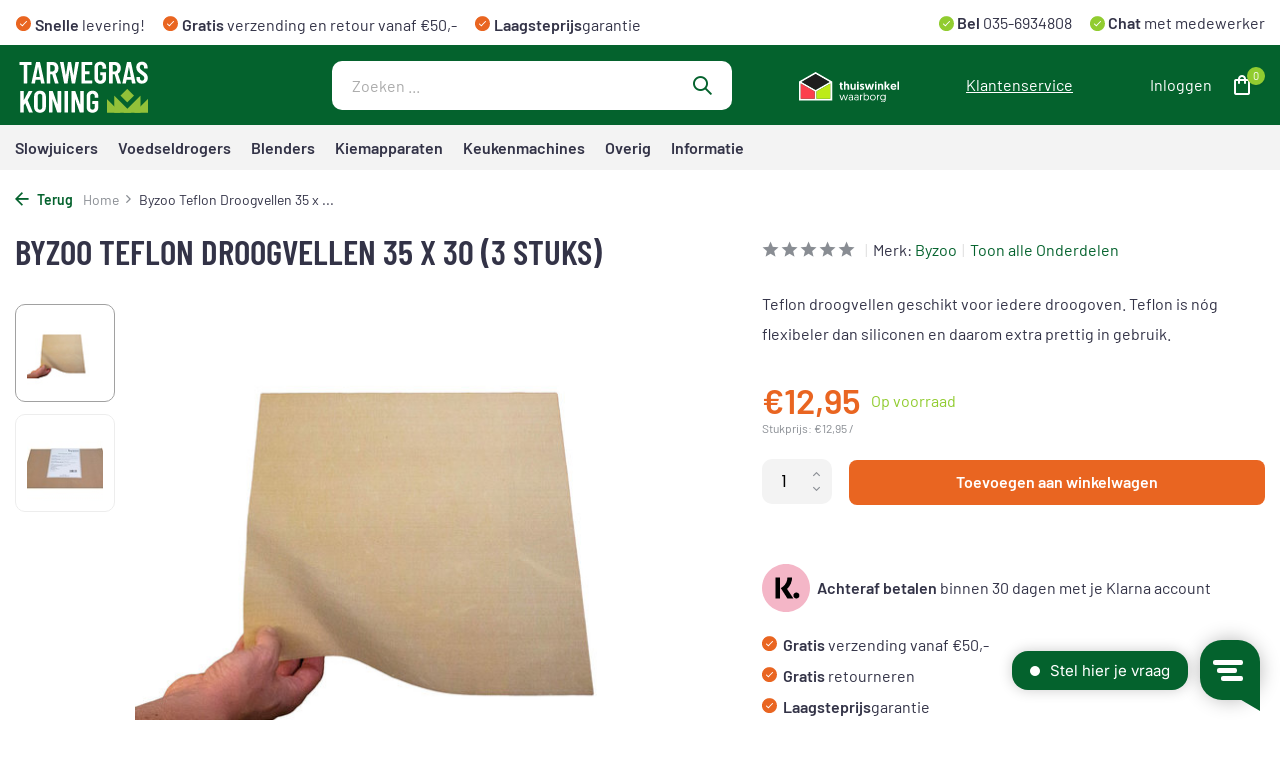

--- FILE ---
content_type: text/html;charset=utf-8
request_url: https://www.tarwegraskoning.nl/byzoo-teflon-droogvellen-35-x-30-3-stuks.html
body_size: 13439
content:
<!DOCTYPE html>
<html lang="nl">
  <head>
        <meta charset="utf-8"/>
<!-- [START] 'blocks/head.rain' -->
<!--

  (c) 2008-2026 Lightspeed Netherlands B.V.
  http://www.lightspeedhq.com
  Generated: 20-01-2026 @ 20:58:47

-->
<link rel="canonical" href="https://www.tarwegraskoning.nl/byzoo-teflon-droogvellen-35-x-30-3-stuks.html"/>
<link rel="alternate" href="https://www.tarwegraskoning.nl/index.rss" type="application/rss+xml" title="Nieuwe producten"/>
<meta name="robots" content="noodp,noydir"/>
<meta name="google-site-verification" content="jOeGDbVgvoouQdAKPzO2WNNKkArIuKw-1k-uGh-8WlA"/>
<meta property="og:url" content="https://www.tarwegraskoning.nl/byzoo-teflon-droogvellen-35-x-30-3-stuks.html?source=facebook"/>
<meta property="og:site_name" content="Tarwegraskoning.nl"/>
<meta property="og:title" content="Byzoo Teflon Droogvellen 35 x 30 (3 stuks)"/>
<meta property="og:description" content="Teflon droogvellen geschikt voor iedere droogoven. Teflon of PTFE is nóg flexibeler dan siliconen en daarom extra prettig in gebruik."/>
<meta property="og:image" content="https://cdn.webshopapp.com/shops/215954/files/379409494/byzoo-byzoo-teflon-droogvellen-35-x-30-3-stuks.jpg"/>
<script src="https://app.dmws.plus/shop-assets/215954/dmws-plus-loader.js?id=cfc9787f0fbefdbfd3cd07bf2332645d"></script>
<script>
(function(w,d,s,l,i){w[l]=w[l]||[];w[l].push({'gtm.start':
new Date().getTime(),event:'gtm.js'});var f=d.getElementsByTagName(s)[0],
j=d.createElement(s),dl=l!='dataLayer'?'&l='+l:'';j.async=true;j.src=
'https://www.googletagmanager.com/gtm.js?id='+i+dl;f.parentNode.insertBefore(j,f);
})(window,document,'script','dataLayer','GTM-P2NR4LQ');
</script>
<script>
window.Trengo = window.Trengo || {};
window.Trengo.key = 'vE1iSL62Az5A5EbML8zt';
(function(d, script, t) {
        script = d.createElement('script');
        script.type = 'text/javascript';
        script.async = true;
        script.src = 'https://static.widget.trengo.eu/embed.js';
        d.getElementsByTagName('head')[0].appendChild(script);
}(document));
</script>
<!--[if lt IE 9]>
<script src="https://cdn.webshopapp.com/assets/html5shiv.js?2025-02-20"></script>
<![endif]-->
<!-- [END] 'blocks/head.rain' -->
    <title>Byzoo Teflon Droogvellen 35 x 30 (3 stuks) - Tarwegraskoning.nl</title>
    <meta name="description" content="Teflon droogvellen geschikt voor iedere droogoven. Teflon of PTFE is nóg flexibeler dan siliconen en daarom extra prettig in gebruik." />
    <meta name="keywords" content="Byzoo, Byzoo, Teflon, Droogvellen, 35, x, 30, (3, stuks)" />
    <meta http-equiv="X-UA-Compatible" content="IE=edge">
    <meta name="viewport" content="width=device-width, initial-scale=1.0, maximum-scale=5.0, user-scalable=no">
    <meta name="apple-mobile-web-app-capable" content="yes">
    <meta name="apple-mobile-web-app-status-bar-style" content="black">

    <link rel="shortcut icon" href="https://cdn.webshopapp.com/shops/215954/themes/178281/v/1215251/assets/favicon.ico?20220317141938" type="image/x-icon" />
    <link rel="preconnect" href="https://fonts.gstatic.com" />
    <link rel="dns-prefetch" href="https://fonts.gstatic.com">
    <link rel="preconnect" href="https://fonts.googleapis.com">
		<link rel="dns-prefetch" href="https://fonts.googleapis.com">
		<link rel="preconnect" href="https://ajax.googleapis.com">
		<link rel="dns-prefetch" href="https://ajax.googleapis.com">
		<link rel="preconnect" href="https://cdn.webshopapp.com/">
		<link rel="dns-prefetch" href="https://cdn.webshopapp.com/">
    
                        <link rel="preload" href="https://fonts.googleapis.com/css2?family=Poppins:wght@300;400;600&family=Poppins:wght@600&display=swap" as="style" />
    <link rel="preload" href="https://cdn.webshopapp.com/shops/215954/themes/178281/assets/bootstrap-min.css?20250908142446" as="style" />
    <link rel="preload" href="https://cdn.webshopapp.com/shops/215954/themes/178281/assets/owl-carousel-min.css?20250908142446" as="style" />
    <link rel="preload" href="https://cdn.jsdelivr.net/npm/@fancyapps/ui/dist/fancybox.css" as="style" />
    <link rel="preload" href="https://cdn.webshopapp.com/assets/gui-2-0.css?2025-02-20" as="style" />
    <link rel="preload" href="https://cdn.webshopapp.com/assets/gui-responsive-2-0.css?2025-02-20" as="style" />
        	<link rel="preload" href="https://cdn.webshopapp.com/shops/215954/themes/178281/assets/icomoon-medium.ttf?20250908142446" as="font" crossorigin>
        <link rel="preload" href="https://cdn.webshopapp.com/shops/215954/themes/178281/assets/style.css?20250908142446" as="style" />
    <link rel="preload" href="https://cdn.webshopapp.com/shops/215954/themes/178281/assets/custom.css?20250908142446" as="style" />
    
    <script src="https://cdn.webshopapp.com/assets/jquery-1-9-1.js?2025-02-20"></script>
            <link rel="preload" href="https://cdn.webshopapp.com/shops/215954/themes/178281/assets/bootstrap-min.js?20250908142446" as="script">
    <link rel="preload" href="https://cdn.webshopapp.com/assets/gui.js?2025-02-20" as="script">
    <link rel="preload" href="https://cdn.webshopapp.com/assets/gui-responsive-2-0.js?2025-02-20" as="script">
    <link rel="preload" href="https://cdn.webshopapp.com/shops/215954/themes/178281/assets/scripts.js?20250908142446" as="script">
    <link rel="preload" href="https://cdn.webshopapp.com/shops/215954/themes/178281/assets/global.js?20250908142446" as="script">
    
    <meta property="og:title" content="Byzoo Teflon Droogvellen 35 x 30 (3 stuks)">
<meta property="og:type" content="website"> 
<meta property="og:site_name" content="Tarwegraskoning.nl">
<meta property="og:url" content="https://www.tarwegraskoning.nl/">
<meta property="og:image" content="https://cdn.webshopapp.com/shops/215954/files/379409494/1000x1000x2/byzoo-byzoo-teflon-droogvellen-35-x-30-3-stuks.jpg">
<meta name="twitter:title" content="Byzoo Teflon Droogvellen 35 x 30 (3 stuks)">
<meta name="twitter:description" content="Teflon droogvellen geschikt voor iedere droogoven. Teflon of PTFE is nóg flexibeler dan siliconen en daarom extra prettig in gebruik.">
<meta name="twitter:site" content="Tarwegraskoning.nl">
<meta name="twitter:card" content="https://cdn.webshopapp.com/shops/215954/themes/178281/assets/logo.png?20250908142446">
<meta name="twitter:image" content="https://cdn.webshopapp.com/shops/215954/themes/178281/assets/share-image.jpg?20250908142446">
<script type="application/ld+json">
  [
        {
      "@context": "https://schema.org/",
      "@type": "BreadcrumbList",
      "itemListElement":
      [
        {
          "@type": "ListItem",
          "position": 1,
          "item": {
            "@id": "https://www.tarwegraskoning.nl/",
            "name": "Home"
          }
        },
                {
          "@type": "ListItem",
          "position": 2,
          "item":	{
            "@id": "https://www.tarwegraskoning.nl/byzoo-teflon-droogvellen-35-x-30-3-stuks.html",
            "name": "Byzoo Teflon Droogvellen 35 x 30 (3 stuks)"
          }
        }              ]
    },
            {
      "@context": "https://schema.org/",
      "@type": "Product", 
      "name": "Byzoo Byzoo Teflon Droogvellen 35 x 30 (3 stuks)",
      "url": "https://www.tarwegraskoning.nl/byzoo-teflon-droogvellen-35-x-30-3-stuks.html",
      "productID": "125358468",
            "brand": {
        "@type": "Brand",
        "name": "Byzoo"
      },
            "description": "Teflon droogvellen geschikt voor iedere droogoven. Teflon is nóg flexibeler dan siliconen en daarom extra prettig in gebruik.",      "image": [
            "https://cdn.webshopapp.com/shops/215954/files/379409494/1500x1500x2/byzoo-byzoo-teflon-droogvellen-35-x-30-3-stuks.jpg",            "https://cdn.webshopapp.com/shops/215954/files/379409494/1500x1500x2/byzoo-byzoo-teflon-droogvellen-35-x-30-3-stuks.jpg"            ],
            "mpn": "bt30",      "sku": "bt30",      "offers": {
        "@type": "Offer",
        "price": "12.95",
        "url": "https://www.tarwegraskoning.nl/byzoo-teflon-droogvellen-35-x-30-3-stuks.html",
        "priceValidUntil": "2027-01-20",
        "priceCurrency": "EUR",
                "availability": "https://schema.org/InStock",
        "inventoryLevel": "385"
              }
          },
        {
      "@context": "https://schema.org/",
      "@type": "Organization",
      "url": "https://www.tarwegraskoning.nl/",
      "name": "Tarwegraskoning.nl",
      "legalName": "Tarwegraskoning.nl",
      "description": "Teflon droogvellen geschikt voor iedere droogoven. Teflon of PTFE is nóg flexibeler dan siliconen en daarom extra prettig in gebruik.",
      "logo": "https://cdn.webshopapp.com/shops/215954/themes/178281/assets/logo.png?20250908142446",
      "image": "https://cdn.webshopapp.com/shops/215954/themes/178281/assets/share-image.jpg?20250908142446",
      "contactPoint": {
        "@type": "ContactPoint",
        "contactType": "Customer service",
        "telephone": ""
      },
      "address": {
        "@type": "PostalAddress",
        "streetAddress": "",
        "addressLocality": "",
        "postalCode": "",
        "addressCountry": "NL"
      }
      ,
      "aggregateRating": {
          "@type": "AggregateRating",
          "bestRating": "10",
          "worstRating": "1",
          "ratingValue": "8,9",
          "reviewCount": "56",
          "url":"https://www.feedbackcompany.com/nl-nl/reviews/tarwegraskoning/"
      }
          },
    { 
      "@context": "https://schema.org/", 
      "@type": "WebSite", 
      "url": "https://www.tarwegraskoning.nl/", 
      "name": "Tarwegraskoning.nl",
      "description": "Teflon droogvellen geschikt voor iedere droogoven. Teflon of PTFE is nóg flexibeler dan siliconen en daarom extra prettig in gebruik.",
      "author": [
        {
          "@type": "Organization",
          "url": "https://www.dmws.nl/",
          "name": "DMWS BV",
          "address": {
            "@type": "PostalAddress",
            "streetAddress": "Wilhelmina plein 25",
            "addressLocality": "Eindhoven",
            "addressRegion": "NB",
            "postalCode": "5611 HG",
            "addressCountry": "NL"
          }
        }
      ]
    }      ]
</script>    
      <script>
    document.addEventListener("DOMContentLoaded", function() {
        let cookielawDiv = document.querySelector('.wsa-cookielaw');
        if (cookielawDiv) {
            let textNode = cookielawDiv
            textNode.innerHTML = `<div class="row cookiepopup"><div class="col-12 koekjestekst"><h6 class="cookiemelding"> Cookies. </h6> We gebruiken cookies en vergelijkbare technologieën om je beter en persoonlijker te helpen. Functionele cookies zorgen ervoor dat de website goed werkt en hebben ook een analytische functie. Zo maken we de website elke dag een beetje beter. Wil je meer weten? Lees dan onze <a href="/service/privacy-policy/" rel="nofollow" title="Meer over cookies"> cookie- en privacyverklaring</a>. Klik op ‘Oké’ om te accepteren. Als je kiest voor ‘<a href="/cookielaw/optOut/" rel="nofollow" title="Nee" ">Weigeren</a>’, plaatsen we alleen functionele en analytische cookies.
<br>
<a href="/cookielaw/optIn/" class="wsa-cookielaw-button wsa-cookielaw-button-green" rel="nofollow" title="Ja" style="font-weight:bold;">Oké</a>
<br></div>
</div>`;
					console.log(textNode);
        } else {
            console.error("Element with class 'wsa-cookielaw' not found.");
        }
    });
</script>
    
    <link rel="stylesheet" href="https://fonts.googleapis.com/css2?family=Poppins:wght@300;400;600&family=Poppins:wght@600&display=swap" type="text/css">
    <link rel="stylesheet" href="https://cdn.webshopapp.com/shops/215954/themes/178281/assets/bootstrap-min.css?20250908142446" type="text/css">
    <link rel="stylesheet" href="https://cdn.webshopapp.com/shops/215954/themes/178281/assets/owl-carousel-min.css?20250908142446" type="text/css">
    <link rel="stylesheet" href="https://cdn.jsdelivr.net/npm/@fancyapps/ui/dist/fancybox.css" type="text/css">
    <link rel="stylesheet" href="https://cdn.webshopapp.com/assets/gui-2-0.css?2025-02-20" type="text/css">
    <link rel="stylesheet" href="https://cdn.webshopapp.com/assets/gui-responsive-2-0.css?2025-02-20" type="text/css">
    <link rel="stylesheet" href="https://cdn.webshopapp.com/shops/215954/themes/178281/assets/style.css?20250908142446" type="text/css">
    <link rel="stylesheet" href="https://cdn.webshopapp.com/shops/215954/themes/178281/assets/custom.css?20250908142446" type="text/css">
    
    <!-- Begin eTrusted bootstrap tag -->
    <script src="https://integrations.etrusted.com/applications/widget.js/v2" defer async></script>
    <!-- End eTrusted bootstrap tag -->
    	<script src="https://tarwegraskoning.adapts2ls.online/public/js/stock.js?v=1.7"></script>
  </head>
  <body>
    <aside id="cart" class="sidebar d-flex cart palette-bg-white"><div class="heading d-none d-sm-block"><i class="icon-x close"></i><h3>Mijn winkelwagen</h3></div><div class="heading d-sm-none palette-bg-accent-light mobile"><i class="icon-x close"></i><h3>Mijn winkelwagen</h3></div><div class="filledCart d-none"><ul class="list-cart list-inline mb-0 scrollbar"></ul><div class="totals-wrap"><p data-cart="total">Totaal (<span class="length">0</span>) producten<span class="amount">€0,00</span></p><p data-cart="shipping" class="shipping d-none">Verzendkosten<span class="positive"><b>Gratis</b></span></p><p class="free-shipping">Shop nog voor <b class="amount">€50,00</b> en je bestelling wordt <b class="positive">Gratis</b> verzonden!</p><p class="total" data-cart="grand-total"><b>Totaalbedrag</b><span class="grey">Incl. btw</span><span><b>€0,00</b></span></p></div><div class="continue d-flex align-items-center"><a href="https://www.tarwegraskoning.nl/cart/" class="button solid cta">Ja, ik wil dit bestellen</a></div><div class="link"><i class="icon-check"></i><a href="#">Niet goed? <b>Gratis retourneren</b></a></div></div><p class="emptyCart align-items-center">U heeft geen artikelen in uw winkelwagen...</p><div class="bottom d-none d-sm-block"><div class="payments d-flex justify-content-center flex-wrap dmws-payments"></div></div></aside><aside id="sidereview" class="sidebar d-flex palette-bg-white"><div class="heading d-none d-sm-block"><i class="icon-x close"></i><h3>Schrijf je eigen review voor Byzoo Teflon Droogvellen 35 x 30 (3 stuks)</h3></div><div class="heading d-sm-none palette-bg-white"><i class="icon-x close"></i><h3>Schrijf je eigen review voor Byzoo Teflon Droogvellen 35 x 30 (3 stuks)</h3></div><form action="https://www.tarwegraskoning.nl/account/reviewPost/125358468/" method="post" id="form-review"><input type="hidden" name="key" value="dde973a53f33993a6ace21e68808da3e"><label for="review-form-score">Hoeveel sterren geef je ons?</label><div class="d-flex align-items-center stars-wrap"><div class="d-flex align-items-center stars"><i class="icon-star active" data-stars="1"></i><i class="icon-star active" data-stars="2"></i><i class="icon-star active" data-stars="3"></i><i class="icon-star active" data-stars="4"></i><i class="icon-star active" data-stars="5"></i></div><span data-message="1" style="display: none;">Één ster...?</span><span data-message="2" style="display: none;">Yes, 2 sterren</span><span data-message="3" style="display: none;">3 sterren, bedankt.</span><span data-message="4" style="display: none;">Geweldig, bedankt!</span><span data-message="5">Fantastisch, 5 sterren!</span></div><select id="review-form-score" name="score"><option value="1">1 Ster</option><option value="2">2 Ster(ren)</option><option value="3">3 Ster(ren)</option><option value="4">4 Ster(ren)</option><option value="5" selected="selected">5 Ster(ren)</option></select><div><label for="review-form-name">Naam *</label><input id="review-form-name" type="text" name="name" value="" required placeholder="Naam"></div><div><label for="review-form-review">Bericht *</label><textarea id="review-form-review" class="" name="review" required placeholder="Beoordelen"></textarea></div><button type="submit" class="button">Verstuur</button></form></aside><header id="variant-1" class="d-none d-md-block sticky"><div class="topbar palette-bg-light"><div class="container"><div class="row align-items-center justify-content-between"><div class="col-8 col-lg-7 col-xl-8"><div class="usp" data-total="3"><div class="list"><div class="item"><i class="icon-check"></i><b>Snelle</b> levering!</div><div class="item"><i class="icon-check"></i><b>Gratis</b> verzending en retour vanaf €50,-</div><div class="item"><i class="icon-check"></i><b>Laagsteprijs</b>garantie</div></div></div></div><div class="col-4 col-lg-5 col-xl-4 d-flex justify-content-end right"><div class="extra" data-total="0"><div class="list"><div class="item"><i class="icon-check-extra"></i><strong> Bel</strong><a href="tel:035-2063082"> 035-6934808</a></div><div class="item"><i class="icon-check-extra"></i><a href="javascript:void(Tawk_API.toggle())"><strong> Chat </strong> met medewerker</a></div></div></div></div></div></div></div><div class="sticky"><div class="overlay palette-bg-white"></div><div class="mainbar palette-bg-accent-light"><div class="container"><div class="row align-items-center justify-content-between"><div class="col-12 d-flex align-items-center justify-content-between"><a href="https://www.tarwegraskoning.nl/" title="Tarwegraskoning.nl" class="logo nf"><img src="https://cdn.webshopapp.com/shops/215954/files/398386409/tarwegras-koning-wit.svg" alt="Tarwegraskoning.nl" width="250" height="60" /></a><form action="https://www.tarwegraskoning.nl/search/" method="get" role="search" class="formSearch search-form default"><input type="text" name="q" autocomplete="off" value="" aria-label="Zoeken" placeholder="Zoeken ..." /><i class="icon-x"></i><button type="submit" class="search-btn" title="Zoeken"><i class="icon-search"></i></button><div class="search-results palette-bg-white"><div class="heading">Zoekresultaten voor '<span></span>'</div><ul class="list-inline list-results"></ul><ul class="list-inline list-products"></ul><a href="#" class="all">Bekijk alle resultaten</a></div></form><a href="https://www.thuiswinkel.org/leden/tarwegras-koning/certificaat/" class="hallmark" title="Thuiswinkel Waarborg" target="_blank" rel="noopener"><img class="lazy" src="https://cdn.webshopapp.com/shops/215954/themes/178281/assets/lazy-preload.jpg?20250908142446" data-src="https://cdn.webshopapp.com/shops/215954/files/398387063/thuiswinkel-wit.svg" alt="Thuiswinkel Waarborg" title="Thuiswinkel Waarborg"  width="100" height="45" /></a><a href="/service/" class="link">Klantenservice</a><div class="wrap-cart d-flex align-items-center"><a href="https://www.tarwegraskoning.nl/account/login/" class="nf"><span class="d-lg-none"><i class="icon-account"></i></span><span class="d-none d-lg-block">Inloggen</span></a><a href="https://www.tarwegraskoning.nl/cart/" class="pos-r cart nf"><i class="icon-bag"></i><span class="count">0</span></a></div></div></div></div></div><div class="menubar palette-bg-light"><div class="container"><div class="row align-items-center justify-content-between"><div class="col-8 col-lg-7 col-xl-8 d-flex align-items-center "><div class="menu d-none d-md-flex align-items-center default default mega "><ul class="list-inline mb-0"><li class="list-inline-item"><a href="https://www.tarwegraskoning.nl/slowjuicers/">Slowjuicers</a></li><li class="list-inline-item"><a href="https://www.tarwegraskoning.nl/voedseldrogers/">Voedseldrogers</a></li><li class="list-inline-item"><a href="https://www.tarwegraskoning.nl/blenders/">Blenders</a></li><li class="list-inline-item"><a href="https://www.tarwegraskoning.nl/kiemapparaten/">Kiemapparaten</a></li><li class="list-inline-item"><a href="https://www.tarwegraskoning.nl/keukenmachines/">Keukenmachines</a></li><li class="list-inline-item has-sub"><a href="https://www.tarwegraskoning.nl/overig/">Overig</a><ul class="sub palette-bg-white"><li class=""><a href="https://www.tarwegraskoning.nl/overig/ijsmachines/">Ijsmachines</a></li><li class=""><a href="https://www.tarwegraskoning.nl/overig/boeken/">Boeken</a></li><li class=""><a href="https://www.tarwegraskoning.nl/overig/onderdelen/">Onderdelen</a></li></ul></li><li class="list-inline-item has-sub"><a href="https://www.tarwegraskoning.nl/informatie/">Informatie</a><ul class="sub palette-bg-white"><li class="has-children"><a href="https://www.tarwegraskoning.nl/informatie/keuzehulp/">Keuzehulp</a><ul class="subsub palette-bg-white"><li><a href="https://www.tarwegraskoning.nl/informatie/keuzehulp/waar-op-letten/">Waar op letten?</a></li><li><a href="https://www.tarwegraskoning.nl/informatie/keuzehulp/top-10-slowjuicers/">Top 10 slowjuicers</a></li><li><a href="https://www.tarwegraskoning.nl/informatie/keuzehulp/wat-is-een-goede-slowjuicer/">Wat is een goede slowjuicer?</a></li><li class="more"><a href="https://www.tarwegraskoning.nl/informatie/keuzehulp/">Toon meer</a></li></ul></li><li class=""><a href="https://www.tarwegraskoning.nl/informatie/slowjuicer-of-blender/">Slowjuicer of blender?</a></li><li class=""><a href="https://www.tarwegraskoning.nl/informatie/waarom-langzaam-persen/">Waarom langzaam persen?</a></li><li class="has-children"><a href="https://www.tarwegraskoning.nl/informatie/gebruikersvragen/">Gebruikersvragen</a><ul class="subsub palette-bg-white"><li><a href="https://www.tarwegraskoning.nl/informatie/gebruikersvragen/hoe-zet-ik-de-juiceme-in-elkaar/">Hoe zet ik de JuiceMe in elkaar?</a></li><li><a href="https://www.tarwegraskoning.nl/informatie/gebruikersvragen/hoe-gebruik-ik-de-juiceme-da-1000/">Hoe gebruik ik de JuiceMe DA 1000?</a></li></ul></li><li class="has-children"><a href="https://www.tarwegraskoning.nl/informatie/tarwegras/">Tarwegras</a><ul class="subsub palette-bg-white"><li><a href="https://www.tarwegraskoning.nl/informatie/tarwegras/recepten/">Recepten</a></li><li><a href="https://www.tarwegraskoning.nl/informatie/tarwegras/zelf-tarwegras-kweken/">Zelf tarwegras kweken</a></li><li><a href="https://www.tarwegraskoning.nl/informatie/tarwegras/geschiedenis/">Geschiedenis</a></li><li class="more"><a href="https://www.tarwegraskoning.nl/informatie/tarwegras/">Toon meer</a></li></ul></li><li class="has-children"><a href="https://www.tarwegraskoning.nl/informatie/voedseldrogen/">Voedseldrogen</a><ul class="subsub palette-bg-white"><li><a href="https://www.tarwegraskoning.nl/informatie/voedseldrogen/wat-is-voedseldrogen/">Wat is voedseldrogen?</a></li></ul></li><li class=""><a href="https://www.tarwegraskoning.nl/informatie/foodprocessor-of-keukenmachine-kopen/">Foodprocessor of keukenmachine kopen?</a></li></ul></li></ul></div><ul class="d-none d-md-block list-inline mb-0 navigation"></ul></div><div class="col-4 col-lg-5 col-xl-4 d-flex justify-content-end right"><!-- Begin eTrusted widget tag --><etrusted-widget data-etrusted-widget-id="wdg-d04e3c48-9e80-4ebc-ac14-d6f354f8bc54" class="d-none d-lg-block" style="align-items: center; display: flex; height: var(--menubar);"></etrusted-widget><!-- End eTrusted widget tag --></div></div></div></div></div><div class="spacetop"></div></header><header id="mobile-variant-4" class="d-md-none mobile-header sticky"><div class="overlay palette-bg-white"></div><div class="top shadow palette-bg-accent-light"><div class="container"><div class="row"><div class="col-12 d-flex align-items-center justify-content-between"><div class="d-md-none mobile-menu"><i class="icon-menu"></i><div class="menu-wrapper"><div class="d-flex align-items-center justify-content-between heading palette-bg-accent-light"><span>Menu</span><i class="icon-x"></i></div><ul class="list-inline mb-0 palette-bg-light"><li class="categories images"><div class="back">Terug naar <span></span></div><ul><li class=""><a href="https://www.tarwegraskoning.nl/slowjuicers/" class="nf" data-title="slowjuicers">Slowjuicers</a></li><li class=""><a href="https://www.tarwegraskoning.nl/voedseldrogers/" class="nf" data-title="voedseldrogers">Voedseldrogers</a></li><li class=""><a href="https://www.tarwegraskoning.nl/blenders/" class="nf" data-title="blenders">Blenders</a></li><li class=""><a href="https://www.tarwegraskoning.nl/kiemapparaten/" class="nf" data-title="kiemapparaten">Kiemapparaten</a></li><li class=""><a href="https://www.tarwegraskoning.nl/keukenmachines/" class="nf" data-title="keukenmachines">Keukenmachines</a></li><li class="has-sub "><a href="https://www.tarwegraskoning.nl/overig/" class="nf" data-title="overig">Overig<i class="icon-chevron-down"></i></a><ul class="sub"><li class=""><a href="https://www.tarwegraskoning.nl/overig/ijsmachines/" data-title="ijsmachines">Ijsmachines</a></li><li class=""><a href="https://www.tarwegraskoning.nl/overig/boeken/" data-title="boeken">Boeken</a></li><li class=""><a href="https://www.tarwegraskoning.nl/overig/onderdelen/" data-title="onderdelen">Onderdelen</a></li></ul></li><li class="has-sub "><a href="https://www.tarwegraskoning.nl/informatie/" class="nf" data-title="informatie">Informatie<i class="icon-chevron-down"></i></a><ul class="sub"><li class="has-children"><a href="https://www.tarwegraskoning.nl/informatie/keuzehulp/" data-title="keuzehulp">Keuzehulp<i class="icon-chevron-down"></i></a><ul class="sub"><li><a href="https://www.tarwegraskoning.nl/informatie/keuzehulp/waar-op-letten/" data-title="waar op letten?">Waar op letten?</a></li><li><a href="https://www.tarwegraskoning.nl/informatie/keuzehulp/top-10-slowjuicers/" data-title="top 10 slowjuicers">Top 10 slowjuicers</a></li><li><a href="https://www.tarwegraskoning.nl/informatie/keuzehulp/wat-is-een-goede-slowjuicer/" data-title="wat is een goede slowjuicer?">Wat is een goede slowjuicer?</a></li><li><a href="https://www.tarwegraskoning.nl/informatie/keuzehulp/type-slowjuicers/" data-title="type slowjuicers">Type slowjuicers<i class="icon-chevron-down"></i></a><ul class="sub"><li><a href="https://www.tarwegraskoning.nl/informatie/keuzehulp/type-slowjuicers/slowjuicers-voor-gember/" data-title="slowjuicers voor gember">Slowjuicers voor gember</a></li><li><a href="https://www.tarwegraskoning.nl/informatie/keuzehulp/type-slowjuicers/slowjuicers-voor-sapjes/" data-title="slowjuicers voor sapjes">Slowjuicers voor sapjes</a></li><li><a href="https://www.tarwegraskoning.nl/informatie/keuzehulp/type-slowjuicers/slowjuicers-voor-smoothies/" data-title="slowjuicers voor smoothies">Slowjuicers voor smoothies</a></li><li><a href="https://www.tarwegraskoning.nl/informatie/keuzehulp/type-slowjuicers/slowjuicers-voor-harde-groenten/" data-title="slowjuicers voor harde groenten">Slowjuicers voor harde groenten</a></li><li><a href="https://www.tarwegraskoning.nl/informatie/keuzehulp/type-slowjuicers/slowjuicers-voor-selderij/" data-title="slowjuicers voor selderij">Slowjuicers voor selderij</a></li><li><a href="https://www.tarwegraskoning.nl/informatie/keuzehulp/type-slowjuicers/slowjuicers-voor-tarwegras/" data-title="slowjuicers voor tarwegras">Slowjuicers voor tarwegras</a></li><li><a href="https://www.tarwegraskoning.nl/informatie/keuzehulp/type-slowjuicers/verticale-slowjuicers/" data-title="verticale slowjuicers">Verticale slowjuicers</a></li><li><a href="https://www.tarwegraskoning.nl/informatie/keuzehulp/type-slowjuicers/horizontale-slowjuicers/" data-title="horizontale slowjuicers">Horizontale slowjuicers</a></li></ul></li></ul></li><li class=""><a href="https://www.tarwegraskoning.nl/informatie/slowjuicer-of-blender/" data-title="slowjuicer of blender?">Slowjuicer of blender?</a></li><li class=""><a href="https://www.tarwegraskoning.nl/informatie/waarom-langzaam-persen/" data-title="waarom langzaam persen?">Waarom langzaam persen?</a></li><li class="has-children"><a href="https://www.tarwegraskoning.nl/informatie/gebruikersvragen/" data-title="gebruikersvragen">Gebruikersvragen<i class="icon-chevron-down"></i></a><ul class="sub"><li><a href="https://www.tarwegraskoning.nl/informatie/gebruikersvragen/hoe-zet-ik-de-juiceme-in-elkaar/" data-title="hoe zet ik de juiceme in elkaar?">Hoe zet ik de JuiceMe in elkaar?</a></li><li><a href="https://www.tarwegraskoning.nl/informatie/gebruikersvragen/hoe-gebruik-ik-de-juiceme-da-1000/" data-title="hoe gebruik ik de juiceme da 1000?">Hoe gebruik ik de JuiceMe DA 1000?</a></li></ul></li><li class="has-children"><a href="https://www.tarwegraskoning.nl/informatie/tarwegras/" data-title="tarwegras">Tarwegras<i class="icon-chevron-down"></i></a><ul class="sub"><li><a href="https://www.tarwegraskoning.nl/informatie/tarwegras/recepten/" data-title="recepten">Recepten</a></li><li><a href="https://www.tarwegraskoning.nl/informatie/tarwegras/zelf-tarwegras-kweken/" data-title="zelf tarwegras kweken">Zelf tarwegras kweken</a></li><li><a href="https://www.tarwegraskoning.nl/informatie/tarwegras/geschiedenis/" data-title="geschiedenis">Geschiedenis</a></li><li><a href="https://www.tarwegraskoning.nl/informatie/tarwegras/wetenschap/" data-title="wetenschap">Wetenschap</a></li><li><a href="https://www.tarwegraskoning.nl/informatie/tarwegras/wat-is-tarwegras/" data-title="wat is tarwegras?">Wat is tarwegras?</a></li></ul></li><li class="has-children"><a href="https://www.tarwegraskoning.nl/informatie/voedseldrogen/" data-title="voedseldrogen">Voedseldrogen<i class="icon-chevron-down"></i></a><ul class="sub"><li><a href="https://www.tarwegraskoning.nl/informatie/voedseldrogen/wat-is-voedseldrogen/" data-title="wat is voedseldrogen?">Wat is voedseldrogen?</a></li></ul></li><li class=""><a href="https://www.tarwegraskoning.nl/informatie/foodprocessor-of-keukenmachine-kopen/" data-title="foodprocessor of keukenmachine kopen?">Foodprocessor of keukenmachine kopen?</a></li></ul></li></ul></li><li class="link"><a href="/service/">Klantenservice</a></li><li><!-- Begin eTrusted widget tag --><etrusted-widget data-etrusted-widget-id="wdg-d04e3c48-9e80-4ebc-ac14-d6f354f8bc54" style="align-items: center; display: flex; height: var(--menubar);"></etrusted-widget><!-- End eTrusted widget tag --></li></ul></div></div><a href="https://www.tarwegraskoning.nl/" title="Tarwegraskoning.nl" class="logo nf"><img src="https://cdn.webshopapp.com/shops/215954/files/398386409/tarwegras-koning-wit.svg" alt="Tarwegraskoning.nl" width="250" height="60" /></a><div class="wrap-cart d-flex align-items-center"><a href="https://www.tarwegraskoning.nl/account/login/" class="nf"><span class="d-lg-none"><i class="icon-account"></i></span><span class="d-none d-lg-block">Inloggen</span></a><a href="https://www.tarwegraskoning.nl/cart/" class="pos-r cart nf"><i class="icon-bag"></i><span class="count">0</span></a></div></div></div></div></div><div class="sub palette-bg-white shadow"><div class="container"><div class="row align-items-center justify-content-between"><div class="col-12"><div class="search-m big"></div><div class="usp" data-total="3"><div class="list"><div class="item"><i class="icon-check"></i><b>Snelle</b> levering!</div><div class="item"><i class="icon-check"></i><b>Gratis</b> verzending en retour vanaf €50,-</div><div class="item"><i class="icon-check"></i><b>Laagsteprijs</b>garantie</div></div></div></div></div></div></div></header><nav class="breadcrumbs"><div class="container"><div class="row"><div class="col-12"><ol class="d-flex align-items-center flex-wrap"><li class="accent"><a href="javascript: history.go(-1)"><i class="icon-arrow"></i> Terug</a></li><li class="item icon"><a href="https://www.tarwegraskoning.nl/">Home <i class="icon-chevron-down"></i></a></li><li class="item">Byzoo Teflon Droogvellen 35 x ...</li></ol></div></div></div></nav><div class="popup custom images"><div class="container"><div class="wrap d-flex"><i class="icon-x"></i><div class="content"><div class="slider owl-carousel dots"><div class="image d-flex align-items-center justify-content-center"><img 
                   alt="Byzoo Byzoo Teflon Droogvellen 35 x 30 (3 stuks)"
                   title="Byzoo Byzoo Teflon Droogvellen 35 x 30 (3 stuks)"
                   class="lazy owl-lazy"
                   src="https://cdn.webshopapp.com/shops/215954/themes/178281/assets/lazy-preload.jpg?20250908142446"
                   data-src="https://cdn.webshopapp.com/shops/215954/files/379409494/1280x1000x3/byzoo-byzoo-teflon-droogvellen-35-x-30-3-stuks.jpg"
                   data-srcset="https://cdn.webshopapp.com/shops/215954/files/379409494/1280x1000x3/byzoo-byzoo-teflon-droogvellen-35-x-30-3-stuks.jpg 1x, https://cdn.webshopapp.com/shops/215954/files/379409494/2560x2000x3/byzoo-byzoo-teflon-droogvellen-35-x-30-3-stuks.jpg 2x"
                   data-sizes="1280w"
                   width="1280"
                   height="1000"
                 /></div><div class="image d-flex align-items-center justify-content-center"><img 
                   alt="Byzoo Byzoo Teflon Droogvellen 35 x 30 (3 stuks)"
                   title="Byzoo Byzoo Teflon Droogvellen 35 x 30 (3 stuks)"
                   class="lazy owl-lazy"
                   src="https://cdn.webshopapp.com/shops/215954/themes/178281/assets/lazy-preload.jpg?20250908142446"
                   data-src="https://cdn.webshopapp.com/shops/215954/files/379409514/1280x1000x3/byzoo-byzoo-teflon-droogvellen-35-x-30-3-stuks.jpg"
                   data-srcset="https://cdn.webshopapp.com/shops/215954/files/379409514/1280x1000x3/byzoo-byzoo-teflon-droogvellen-35-x-30-3-stuks.jpg 1x, https://cdn.webshopapp.com/shops/215954/files/379409514/2560x2000x3/byzoo-byzoo-teflon-droogvellen-35-x-30-3-stuks.jpg 2x"
                   data-sizes="1280w"
                   width="1280"
                   height="1000"
                 /></div></div><h3>Byzoo Teflon Droogvellen 35 x 30 (3 stuks)</h3><div class="link"><i class="icon-arrow"></i> Terug naar Product</div></div></div></div></div><article id="product"><div class="container"><div class="row content"><div class="col-12 col-md-6 col-lg-7"><h1 class="h1">Byzoo Teflon Droogvellen 35 x 30 (3 stuks)</h1><div class="images d-flex fullwidth"><div class="thumbs d-none d-md-block"><div class="wrap"><div class="owl-carousel"><div class="item"><img 
                       alt="Byzoo Byzoo Teflon Droogvellen 35 x 30 (3 stuks)"
                       title="Byzoo Byzoo Teflon Droogvellen 35 x 30 (3 stuks)"
                       class="lazy owl-lazy"
                       src="https://cdn.webshopapp.com/shops/215954/themes/178281/assets/lazy-preload.jpg?20250908142446"
                       data-src="https://cdn.webshopapp.com/shops/215954/files/379409494/78x78x2/byzoo-byzoo-teflon-droogvellen-35-x-30-3-stuks.jpg"
                       data-srcset="https://cdn.webshopapp.com/shops/215954/files/379409494/78x78x2/byzoo-byzoo-teflon-droogvellen-35-x-30-3-stuks.jpg 1x, https://cdn.webshopapp.com/shops/215954/files/379409494/156x156x2/byzoo-byzoo-teflon-droogvellen-35-x-30-3-stuks.jpg 2x"
                       data-sizes="78w"
                       width="78"
                       height="78"
                     /></div><div class="item"><img 
                       alt="Byzoo Byzoo Teflon Droogvellen 35 x 30 (3 stuks)"
                       title="Byzoo Byzoo Teflon Droogvellen 35 x 30 (3 stuks)"
                       class="lazy owl-lazy"
                       src="https://cdn.webshopapp.com/shops/215954/themes/178281/assets/lazy-preload.jpg?20250908142446"
                       data-src="https://cdn.webshopapp.com/shops/215954/files/379409514/78x78x2/byzoo-byzoo-teflon-droogvellen-35-x-30-3-stuks.jpg"
                       data-srcset="https://cdn.webshopapp.com/shops/215954/files/379409514/78x78x2/byzoo-byzoo-teflon-droogvellen-35-x-30-3-stuks.jpg 1x, https://cdn.webshopapp.com/shops/215954/files/379409514/156x156x2/byzoo-byzoo-teflon-droogvellen-35-x-30-3-stuks.jpg 2x"
                       data-sizes="78w"
                       width="78"
                       height="78"
                     /></div></div></div></div><div class="images-wrap"><div class="slider owl-carousel dots"><div class="image d-flex align-items-center justify-content-center"><img 
                       alt="Byzoo Byzoo Teflon Droogvellen 35 x 30 (3 stuks)"
                       title="Byzoo Byzoo Teflon Droogvellen 35 x 30 (3 stuks)"
                       class="lazy owl-lazy"
                       src="https://cdn.webshopapp.com/shops/215954/themes/178281/assets/lazy-preload.jpg?20250908142446"
                       data-src="https://cdn.webshopapp.com/shops/215954/files/379409494/600x465x3/byzoo-byzoo-teflon-droogvellen-35-x-30-3-stuks.jpg"
                       data-srcset="https://cdn.webshopapp.com/shops/215954/files/379409494/600x465x3/byzoo-byzoo-teflon-droogvellen-35-x-30-3-stuks.jpg 1x, https://cdn.webshopapp.com/shops/215954/files/379409494/1200x930x3/byzoo-byzoo-teflon-droogvellen-35-x-30-3-stuks.jpg 2x"
                       data-sizes="600w"
                       width="600"
                       height="465"
                     /></div><div class="image d-flex align-items-center justify-content-center"><img 
                       alt="Byzoo Byzoo Teflon Droogvellen 35 x 30 (3 stuks)"
                       title="Byzoo Byzoo Teflon Droogvellen 35 x 30 (3 stuks)"
                       class="lazy owl-lazy"
                       src="https://cdn.webshopapp.com/shops/215954/themes/178281/assets/lazy-preload.jpg?20250908142446"
                       data-src="https://cdn.webshopapp.com/shops/215954/files/379409514/600x465x3/byzoo-byzoo-teflon-droogvellen-35-x-30-3-stuks.jpg"
                       data-srcset="https://cdn.webshopapp.com/shops/215954/files/379409514/600x465x3/byzoo-byzoo-teflon-droogvellen-35-x-30-3-stuks.jpg 1x, https://cdn.webshopapp.com/shops/215954/files/379409514/1200x930x3/byzoo-byzoo-teflon-droogvellen-35-x-30-3-stuks.jpg 2x"
                       data-sizes="600w"
                       width="600"
                       height="465"
                     /></div></div></div></div><div id="stockDeliveryTime" style="display: none;"></div><div class="tabs d-none d-md-block"><ul class="d-none d-md-flex align-items-center flex-wrap nav"><li><a href="#description" class="active">Productomschrijving</a></li><li><a href="#specs">Productspecificaties</a></li><li class="review"><a href="#reviews">Reviews</a></li></ul><div id="description" class="description"><h3>Productomschrijving</h3><h4> Byzoo Teflon Droogvellen 35 x 30 (3 stuks) </h4><div class="main"><p>Teflon droogvellen geschikt voor iedere droogoven. Teflon of PTFE is nóg flexibeler dan siliconen en daarom extra prettig in gebruik. Een extra voordeel: dit materiaal neemt geen kleur op van de producten die u droogt. Herbruikbaar en schoon te maken met een vochtige doek.</p></div></div><div id="specs" class="specs dmws-specs"><h3>Productspecificaties<i class="icon-chevron-down d-md-none"></i></h3><div><dl><div><dt>Artikelnummer
                        <dd>bt30</dd></div><div><dt>SKU
                        <dd>bt30</dd></div></dl></div></div></div></div><div class="col-12 col-md-6 col-lg-5 sidebar"><div class="column-wrap"><div class="meta d-flex align-items-center flex-wrap"><a href="#reviews" class="d-flex"><div class="stars"><i class="icon-star"></i><i class="icon-star"></i><i class="icon-star"></i><i class="icon-star"></i><i class="icon-star"></i></div></a><span class="brand">Merk: <a href="https://www.tarwegraskoning.nl/brands/byzoo/">Byzoo</a></span><a href="https://www.tarwegraskoning.nl/overig/onderdelen/" class="link">Toon alle Onderdelen</a></div><div class="short-desc">Teflon droogvellen geschikt voor iedere droogoven. Teflon is nóg flexibeler dan siliconen en daarom extra prettig in gebruik.</div><form action="https://www.tarwegraskoning.nl/cart/add/249470102/" id="product_configure_form" method="post" class="custom"><input type="hidden" name="bundle_id" id="product_configure_bundle_id" value=""><div class="price"><div class="d-flex align-items-center flex-wrap"><span class="current">€12,95</span><div class="stock instock">
                                                              Op voorraad
							                                          </div></div><div class="vat">Incl. btw</div><div class="legal"><div class="unit-price">Stukprijs: <span class="p">€12,95</span> / <span class="u"></span></div></div></div><div class="actions d-flex align-items-center"><label class="d-none" for="qty-125358468">Aantal</label><input type="number" name="quantity" data-field="quantity" value="1" min="0" id="qty-125358468" /><a href="javascript:;" onclick="$('#product_configure_form').submit();" class="button cta solid" aria-label="Toevoegen">Toevoegen aan winkelwagen</a></div><div class="deliveryTime" style="font-size:20px;margin-bottom:30px;text-align:center;display:flex;justify-content: center;margin-top:30px;"></div></form><div class="payment d-flex align-items-center"><img class="lazy" src="https://cdn.webshopapp.com/shops/215954/themes/178281/assets/lazy-preload.jpg?20250908142446" data-src="https://cdn.webshopapp.com/shops/215954/files/395627919/klarna.svg" alt="Payment" width="70" height="20" /><div class="text"><strong>Achteraf betalen</strong> binnen 30 dagen met je Klarna account</div></div><div class="usps"><ul><li><a href="#"><i class="icon-check"></i><strong>Gratis</strong> verzending  vanaf €50,-</a></li><li><a href="#"><i class="icon-check"></i><strong>Gratis</strong> retourneren</a></li><li><a href="/service/laagsteprijsgarantie/"><i class="icon-check"></i><strong>Laagsteprijs</strong>garantie</a></li></ul></div><div class="d-flex align-items-center"><div class="check"><label for="add-compare-125358468" class="compare d-flex align-center"><input class="compare-check" id="add-compare-125358468" type="checkbox" value="" data-add-url="https://www.tarwegraskoning.nl/compare/add/249470102/" data-del-url="https://www.tarwegraskoning.nl/compare/delete/249470102/" data-id="125358468" ><span class="checkmark"></span><i class="icon-check"></i> Vergelijk
        </label></div><div class="share"><ul class="d-flex align-items-center"><li class="mail"><a href="/cdn-cgi/l/email-protection#[base64]"><i class="icon-email"></i></a></li><li class="fb"><a onclick="return !window.open(this.href,'Byzoo Teflon Droogvellen 35 x 30 (3 stuks)', 'width=500,height=500')" target="_blank" rel="noopener" href="https://www.facebook.com/sharer/sharer.php?u=https://www.tarwegraskoning.nl/byzoo-teflon-droogvellen-35-x-30-3-stuks.html"><i class="icon-facebook"></i></a></li><li class="tw"><a onclick="return !window.open(this.href,'Byzoo Teflon Droogvellen 35 x 30 (3 stuks)', 'width=500,height=500')" target="_blank" rel="noopener" href="https://twitter.com/home?status=https://www.tarwegraskoning.nl/byzoo-teflon-droogvellen-35-x-30-3-stuks.html"><i class="icon-twitter"></i></a></li><li class="whatsapp"><a href="https://api.whatsapp.com/send?text=Byzoo Teflon Droogvellen 35 x 30 (3 stuks)%3A+https://www.tarwegraskoning.nl/byzoo-teflon-droogvellen-35-x-30-3-stuks.html" target="_blank" rel="noopener"><i class="icon-whatsapp"></i></a></li><li class="pinterest"><a onclick="return !window.open(this.href,'Byzoo Teflon Droogvellen 35 x 30 (3 stuks)', 'width=500,height=500')" target="_blank" rel="noopener" href="https://pinterest.com/pin/create/button/?url=https://www.tarwegraskoning.nl/byzoo-teflon-droogvellen-35-x-30-3-stuks.html&description=Teflon droogvellen geschikt voor iedere droogoven. Teflon is nóg flexibeler dan siliconen en daarom extra prettig in gebruik."><i class="icon-pinterest"></i></a></li></ul><div class="text d-flex align-items-center"><i class="icon-share"></i> Delen</div></div></div></div></div></div><div class="row"><div class="col-12 section reviews" id="reviews"><h3>Reviews<i class="icon-chevron-down d-md-none"></i></h3><div class="rating d-flex align-items-center"><div class="stars"><i class="icon-star"></i><i class="icon-star"></i><i class="icon-star"></i><i class="icon-star"></i><i class="icon-star"></i></div><span><strong>0</strong> / <sup>5</sup><span>Based on 0 reviews</span></span></div><div class="reviews-wrap"><p>Er zijn nog geen reviews geschreven over dit product..</p></div><a href="javascript:;" class="button create-review">Schrijf je eigen review</a></div></div></div></article><article class="lastviewed"><div class="container"><div class="d-flex justify-content-between pos-r"><h4 class="h3">Eerder door u bekeken</h4></div><div class="row slider-recent-products scrollbar"><div class="product col-6 col-md-4 col-lg-3  variant-2" data-url="https://www.tarwegraskoning.nl/byzoo-teflon-droogvellen-35-x-30-3-stuks.html"><div class="wrap d-flex flex-column"><div class="image-wrap d-flex justify-content-center"><a href="https://www.tarwegraskoning.nl/byzoo-teflon-droogvellen-35-x-30-3-stuks.html" title="Byzoo Byzoo Teflon Droogvellen 35 x 30 (3 stuks)" class="nf"><img 
             alt="Byzoo Byzoo Teflon Droogvellen 35 x 30 (3 stuks)"
             title="Byzoo Byzoo Teflon Droogvellen 35 x 30 (3 stuks)"
             class="lazy"
             src="https://cdn.webshopapp.com/shops/215954/themes/178281/assets/lazy-preload.jpg?20250908142446"
             data-src="https://cdn.webshopapp.com/shops/215954/files/379409494/285x255x2/byzoo-byzoo-teflon-droogvellen-35-x-30-3-stuks.jpg"
             data-srcset="https://cdn.webshopapp.com/shops/215954/files/379409494/285x255x2/byzoo-byzoo-teflon-droogvellen-35-x-30-3-stuks.jpg 1x, https://cdn.webshopapp.com/shops/215954/files/379409494/570x510x2/byzoo-byzoo-teflon-droogvellen-35-x-30-3-stuks.jpg 2x"
             data-sizes="285w"
             width="285"
             height="255"
             data-fill="2"
           /></a></div><a href="https://www.tarwegraskoning.nl/brands/byzoo/" class="brand">Byzoo</a><a href="https://www.tarwegraskoning.nl/byzoo-teflon-droogvellen-35-x-30-3-stuks.html" title="Byzoo Byzoo Teflon Droogvellen 35 x 30 (3 stuks)" class="h4">Byzoo Teflon Droogvellen 35 x 30 (3 stuks)</a><div class="meta d-flex"><div class="stars"><i class="icon-star"></i><i class="icon-star"></i><i class="icon-star"></i><i class="icon-star"></i><i class="icon-star"></i></div><div class="check"><label for="add-compare-125358468" class="compare d-flex align-center"><input class="compare-check" id="add-compare-125358468" type="checkbox" value="" data-add-url="https://www.tarwegraskoning.nl/compare/add/249470102/" data-del-url="https://www.tarwegraskoning.nl/compare/delete/249470102/" data-id="125358468" ><span class="checkmark"></span><i class="icon-check"></i> Vergelijk
            </label></div></div><div class="data d-flex"><div class="stock d-flex flex-column justify-content-center"><div class="inventory instock">Op voorraad</div><div class="shipment"></div></div><div class="prices d-flex flex-wrap align-items-center"><span class="price">€12,95 </span><span class="vat">Incl. btw</span><div class="legal"><div class="unit-price">Stukprijs: <span class="p">€12,95</span> / <span class="u"></span></div></div></div></div><form action="https://www.tarwegraskoning.nl/cart/add/249470102/" id="product_configure_form_125358468" method="post" class="d-flex align-items-center"><label class="d-none" for="qty-125358468">Aantal</label><input type="number" name="125358468" data-field="quantity" value="1" min="0" id="qty-125358468" pattern="[0-9]*" inputmode="numeric" /><a href="javascript:;" onclick="$('#product_configure_form_125358468').submit();" class="button cta" aria-label="Toevoegen"><i class="icon-addtocart"></i></a></form></div></div></div></div></article><script data-cfasync="false" src="/cdn-cgi/scripts/5c5dd728/cloudflare-static/email-decode.min.js"></script><script src="https://cdn.webshopapp.com/shops/215954/themes/178281/assets/deliverytimes.js?20250908142446"></script><footer id="footer"><div class="footer-top palette-bg-accent-light"><div class="container"><div class="row"><div class="col-6 col-md-3 image"><img class="lazy" src="https://cdn.webshopapp.com/shops/215954/themes/178281/assets/lazy-preload.jpg?20250908142446" data-src="https://cdn.webshopapp.com/shops/215954/themes/178281/v/1212556/assets/service-image.png?20220316150322" alt="Tarwegraskoning.nl Service" height="270" width="320" /></div><div class="col-6 col-md-3"><div class="h4">Onze Service</div><p><p>Sinds 2008 dé specialist in apparaten voor in de gezonde keuken.</p><p><strong>Advies nodig?</strong><br>Bel <a href="tel:0356934808">035-6934808</a> of <a href="javascript:void(Tawk_API.toggle())"> Chat</a><br>     ma t/m vr 09:00-17:00</p><p></p></div><div class="col-12 col-sm-6 col-md-3"><div class="h4">Waardering</div><div class="review-widget big d-flex align-items-center text-left"><span class="score">8,9<img class="lazy" src="https://cdn.webshopapp.com/shops/215954/themes/178281/assets/lazy-preload.jpg?20250908142446" data-src="https://cdn.webshopapp.com/shops/215954/files/404610153/trusted-shops-small.svg" alt="Review Logo" /></span><span>Wij scoren een <b>8,9</b> op <a target="_blank" href="https://www.trustedshops.nl/verkopersbeoordeling/info_X6EDD0BCCC7C647C94880E86F0FB1EE9A.html">Trusted Shops</a></span></div></div><div class="col-12 col-sm-6 col-md-3"><div class="h4">Socials</div><div class="d-flex socials"><a href="https://www.facebook.com/tarwegraskoning" target="_blank" rel="noopener" aria-label="Facebook"><i class="icon-facebook"></i></a><a href="https://www.instagram.com/tarwegraskoning" target="_blank" rel="noopener" aria-label="Instagram"><i class="icon-instagram"></i></a></div></div></div></div></div><div class="footer-wrap palette-bg-white"><div class="container"><div class="row"><div class="col-12 col-md-3"><div class="h4">Klantenservice<i class="icon-chevron-down d-md-none"></i></div><ul class="list-inline"><li><a href="https://www.tarwegraskoning.nl/service/about/" title="Over ons" >Over ons</a></li><li><a href="https://www.tarwegraskoning.nl/service/general-terms-conditions/" title="Algemene voorwaarden" >Algemene voorwaarden</a></li><li><a href="https://www.tarwegraskoning.nl/service/disclaimer/" title="Garantie, Retourneren, Klachten &amp; Reviews" >Garantie, Retourneren, Klachten &amp; Reviews</a></li><li><a href="https://www.tarwegraskoning.nl/service/privacy-policy/" title="Veiligheid, Privacy &amp; Cookies" >Veiligheid, Privacy &amp; Cookies</a></li><li><a href="https://www.tarwegraskoning.nl/service/payment-methods/" title="Bestelling &amp; Betaalmogelijkheden" >Bestelling &amp; Betaalmogelijkheden</a></li><li><a href="https://www.tarwegraskoning.nl/service/shipping-returns/" title="Verzenden &amp; Bezorgen" >Verzenden &amp; Bezorgen</a></li><li><a href="https://www.tarwegraskoning.nl/service/" title="Klantenservice" >Klantenservice</a></li><li><a href="https://www.tarwegraskoning.nl/sitemap/" title="Sitemap" >Sitemap</a></li><li><a href="https://www.tarwegraskoning.nl/service/laagsteprijsgarantie/" title="Laagsteprijsgarantie" >Laagsteprijsgarantie</a></li></ul></div><div class="col-12 col-md-3"><div class="h4">Mijn account<i class="icon-chevron-down d-md-none"></i></div><div><p>Volg je <a href="https://www.tarwegraskoning.nl/account/orders/">bestelling</a>, bekijk <a href="https://www.tarwegraskoning.nl/account/orders/">facturen</a> of <a href="https://www.tarwegraskoning.nl/service/disclaimer/">retourneer een artikel</a>.</p><ul class="list-inline"><li><a href="https://www.tarwegraskoning.nl/account/login/">Inloggen</a></li><li><a href="https://www.tarwegraskoning.nl/account/register/">Account aanmaken</a></li></ul></div></div><div class="col-12 col-md-3 information"><div class="h4">Informatie<i class="icon-chevron-down d-md-none"></i></div><ul class="list-inline"><li><a href="https://www.tarwegraskoning.nl/informatie/waarom-langzaam-persen/" title="Waarom slowjuicen?">Waarom slowjuicen?</a></li><li><a href="https://www.tarwegraskoning.nl/informatie/keuzehulp/waar-op-letten/" title="Waar opletten bij aankoop slowjuicer?">Waar opletten bij aankoop slowjuicer?</a></li><li><a href="https://www.tarwegraskoning.nl/informatie/keuzehulp/top-10-slowjuicers/" title="Top 10 Slowjuicers">Top 10 Slowjuicers</a></li><li><a href="https://www.tarwegraskoning.nl/informatie/slowjuicer-of-blender/" title="Slowjuicer of blender?">Slowjuicer of blender?</a></li><li><a href="https://www.tarwegraskoning.nl/informatie/tarwegras/wat-is-tarwegras/" title="Wat is tarwegras?">Wat is tarwegras?</a></li><li><a href="https://www.tarwegraskoning.nl/informatie/tarwegras/zelf-tarwegras-kweken/" title="Zelf tarwegras kweken">Zelf tarwegras kweken</a></li></ul></div><div class="col-12 col-md-3"><div class="h4">Keurmerken</div><div><div class="hallmarks d-flex align-items-center"><a href="https://www.thuiswinkel.org/leden/tarwegras-koning/certificaat/" title="Thuiswinkel Waarborg" target="_blank" rel="noopener"><img class="lazy" src="https://cdn.webshopapp.com/shops/215954/themes/178281/assets/lazy-preload.jpg?20250908142446" data-src="https://cdn.webshopapp.com/shops/215954/files/398387063/thuiswinkel-wit.svg" alt="Thuiswinkel Waarborg" title="Thuiswinkel Waarborg"  width="100" height="45" /></a><a href="https://www.thuiswinkel.org/leden/tarwegras-koning/certificaat/" title="Thuiswinkel Waarborg Kleur" target="_blank" rel="noopener"><img class="lazy" src="https://cdn.webshopapp.com/shops/215954/themes/178281/assets/lazy-preload.jpg?20250908142446" data-src="https://cdn.webshopapp.com/shops/215954/files/395448899/thuiswinkel.svg" alt="Thuiswinkel Waarborg Kleur" title="Thuiswinkel Waarborg Kleur"  width="100" height="45" /></a></div><p>Kobaltstraat 2A<br>1411 AM, Naarden<br>Netherlands<br>Tel: <a href="tel:0356934808" class="onderstelink">035-6934808</a><br>E-mail: <a href="/cdn-cgi/l/email-protection#c7aea9a1a887b3a6b5b0a2a0b5a6b4aca8a9aea9a0e9a9ab" class="onderstelink"><span class="__cf_email__" data-cfemail="cda4a3aba28db9acbfbaa8aabfacbea6a2a3a4a3aae3a3a1">[email&#160;protected]</span></a></p></div></div></div><hr class="full-width" /></div><div class="copyright-payment"><div class="container"><div class="row align-items-center"><div class="col-12 col-md-4 d-flex align-items-center"><p class="copy dmws-copyright">© 2026 Tarwegraskoning.nl</p></div><div class="col-4 text-center d-none d-md-block"><div class="review-widget big d-flex align-items-center text-left"><span class="score">8,9<img class="lazy" src="https://cdn.webshopapp.com/shops/215954/themes/178281/assets/lazy-preload.jpg?20250908142446" data-src="https://cdn.webshopapp.com/shops/215954/files/404610153/trusted-shops-small.svg" alt="Review Logo" /></span><span>Wij scoren een <b>8,9</b> op <a target="_blank" href="https://www.trustedshops.nl/verkopersbeoordeling/info_X6EDD0BCCC7C647C94880E86F0FB1EE9A.html">Trusted Shops</a></span></div></div><div class="col-12 col-md-4"><div class="payments d-flex justify-content-center flex-wrap dmws-payments"><div class="d-flex align-items-center justify-content-center"><img class="lazy entered loaded" src="https://cdn.webshopapp.com/shops/215954/files/398679468/ideal.svg" data-src="https://cdn.webshopapp.com/shops/215954/files/398679468/ideal.svg" alt="iDEAL" height="40" width="40" data-ll-status="loaded"></div><div class="d-flex align-items-center justify-content-center"><img class="lazy entered loaded" src="https://cdn.webshopapp.com/shops/215954/files/398679811/mastercard.svg" data-src="https://cdn.webshopapp.com/shops/215954/files/398679811/mastercard.svg" alt="MasterCard" height="40" width="40" data-ll-status="loaded"></div><div class="d-flex align-items-center justify-content-center"><img class="lazy entered loaded" src="https://cdn.webshopapp.com/shops/215954/files/398686989/visa-2.svg" data-src="https://cdn.webshopapp.com/shops/215954/files/398686989/visa-2.svg" alt="Visa" height="40" width="40" data-ll-status="loaded"></div><div class="d-flex align-items-center justify-content-center"><img class="lazy entered loaded" src="https://cdn.webshopapp.com/shops/215954/files/398686885/paypal-3.svg" data-src="https://cdn.webshopapp.com/shops/215954/files/398686885/paypal-3.svg" alt="PayPal" height="40" width="40" data-ll-status="loaded"></div><div class="d-flex align-items-center justify-content-center"><img class="lazy entered loaded" src="https://cdn.webshopapp.com/shops/215954/files/398686223/klarna-3.svg" data-src="https://cdn.webshopapp.com/shops/215954/files/398686223/klarna-3.svg" alt="Klarna" height="40" width="40" data-ll-status="loaded"></div><div class="d-flex align-items-center justify-content-center"><img class="lazy entered loaded" src="https://cdn.webshopapp.com/shops/215954/files/398687319/thuiswinkel-waarborg-2.svg" data-src="https://cdn.webshopapp.com/shops/215954/files/398687319/thuiswinkel-waarborg-2.svg" alt="Thuiswinkel Waarborg" height="40" width="40" data-ll-status="loaded"></div><div class="d-flex align-items-center justify-content-center"><img class="lazy entered loaded" src="https://cdn.webshopapp.com/shops/215954/files/398686572/postnl-2.svg" data-src="https://cdn.webshopapp.com/shops/215954/files/398686572/postnl-2.svg" alt="PostNL" height="40" width="40" data-ll-status="loaded"></div></div></div></div></div></div></div></footer><script data-cfasync="false" src="/cdn-cgi/scripts/5c5dd728/cloudflare-static/email-decode.min.js"></script><script>
  var baseUrl = 'https://www.tarwegraskoning.nl/';
  var baseDomain = '.tarwegraskoning.nl';
  var shopId = 215954;
  var collectionUrl = 'https://www.tarwegraskoning.nl/collection/';
  var cartURL = 'https://www.tarwegraskoning.nl/cart/';
  var cartAdd = 'https://www.tarwegraskoning.nl/cart/add/';
  var cartDelete = 'https://www.tarwegraskoning.nl/cart/delete/';
  var loginUrl = 'https://www.tarwegraskoning.nl/account/login/';
  var searchUrl = 'https://www.tarwegraskoning.nl/search/';
  var compareUrl = 'https://www.tarwegraskoning.nl/compare/?format=json';
  var notfound = 'Geen producten gevonden.';
  var nobrands = 'Geen merken gevonden';
  var lazyPreload = 'https://cdn.webshopapp.com/shops/215954/themes/178281/assets/lazy-preload.jpg?20250908142446';
  var priceStatus = 'enabled';
	var loggedIn = 0;
	var shopCurrency = '€';
  var ajaxTranslations = {"Add to cart":"Toevoegen aan winkelwagen","Wishlist":"Verlanglijst","Add to wishlist":"Aan verlanglijst toevoegen","Compare":"Vergelijk","Add to compare":"Toevoegen om te vergelijken","Brands":"Merken","Discount":"Korting","Delete":"Verwijderen","Total excl. VAT":"Totaal excl. btw","Shipping costs":"Verzendkosten","Total incl. VAT":"Totaal incl. btw","Excl. VAT":"Excl. btw","Read more":"Lees meer","Read less":"Lees minder","January":"Januari","February":"Februari","March":"Maart","April":"April","May":"Mei","June":"Juni","July":"Juli","August":"Augustus","September":"September","October":"Oktober","November":"November","December":"December","Sunday":"Zondag","Monday":"Maandag","Tuesday":"Dinsdag","Wednesday":"Woensdag","Thursday":"Donderdag","Friday":"Vrijdag","Saturday":"Zaterdag","Your review has been accepted for moderation.":"Het taalgebruik in uw review is goedgekeurd.","Order":"Order","Date":"Datum","Total":"Totaal","Status":"Status","View product":"Bekijk product","Awaiting payment":"In afwachting van betaling","Awaiting pickup":"Wacht op afhalen","Picked up":"Afgehaald","Shipped":"Verzonden","Quantity":"Aantal","Cancelled":"Geannuleerd","No products found":"Geen producten gevonden","Awaiting shipment":"Wacht op verzending","No orders found":"No orders found","Additional costs":"Bijkomende kosten","Show more":"Toon meer","Show less":"Toon minder","By":"Door"};
	var mobileFilterBG = 'palette-bg-white';
	var articleDate = true  
  var openCart = false;
  var activateSideCart = 0;
	var enableWishlist = 0;
	var wishlistUrl = 'https://www.tarwegraskoning.nl/account/wishlist/?format=json';

      var showPrices = 1;
  
  var shopb2b = 0;
	var cartTax = 0;
	var freeShippingAmount = 50  
  var volumeDiscount = 'Koop [q] voor <b>[b]</b> per stuk en bespaar <span>[p]</span>';
	var validFor = 'Geldig voor';
	var noRewards = 'Geen beloningen beschikbaar voor deze order.';
	var apply = 'Toepassen';
	var points = 'punten';
	var showSecondImage = 1;

	window.theme = {
    "name":"Switch",
    "developer":"DMWS",
    "docs":"https://supportdmws.zendesk.com/hc/nl/sections/360005766879-Theme-Switch",
  }
</script><div id="overlay"></div><script>
document.addEventListener('DOMContentLoaded', function() {
  var overlay = document.getElementById('overlay');
  var cookielaw = document.querySelector('.wsa-cookielaw');

  // Check if cookielaw is present on the page
  if (cookielaw) {
    overlay.style.display = 'block'; // Show the overlay

    // Check if Opt In or Opt Out URLs are clicked
    cookielaw.addEventListener('click', function(event) {
      if (
        event.target.href === '/cookielaw/optIn/' ||
        event.target.href === '/cookielaw/optOut/'
      ) {
        overlay.style.display = 'none'; // Hide the overlay
      }
    });
  }
});
</script><script> var dmws_plus_loggedIn = 0; var dmws_plus_priceStatus = 'enabled'; var dmws_plus_shopCurrency = '€'; var dmws_plus_shopCanonicalUrl = 'https://www.tarwegraskoning.nl/byzoo-teflon-droogvellen-35-x-30-3-stuks.html'; var dmws_plus_shopId = 215954; var dmws_plus_basicUrl = 'https://www.tarwegraskoning.nl/'; var dmws_plus_template = 'pages/product.rain'; </script><div class="popup newsletter"><div class="container"><div class="wrap d-flex"><i class="icon-x"></i><div class="image"><img class="lazy" src="https://cdn.webshopapp.com/shops/215954/themes/178281/assets/lazy-preload.jpg?20250908142446" data-src="https://cdn.webshopapp.com/shops/215954/themes/178281/assets/newsletter-image.jpg?20250908142446" alt="" /></div><div class="content"><form id="formNewsletterFooter" action="https://www.tarwegraskoning.nl/account/newsletter/" method="post" class="d-flex flex-column align-items-start"><input type="hidden" name="key" value="dde973a53f33993a6ace21e68808da3e" /><label>E-mailadres <span class="negative">*</span></label><div class="validate-email"><input type="text" name="email" id="formNewsletterEmail" placeholder="E-mailadres"/></div><button type="submit" class="button">Abonneer</button><a class="small" href="https://www.tarwegraskoning.nl/service/privacy-policy/">* Lees hier de wettelijke beperkingen</a></form></div></div></div></div><div id="compare-btn" ><a href="javascript:;" class="open-compare">Vergelijk <span class="compare-items" data-compare-items>0</span><i class="icon-chevron-down"></i></a><div class="compare-products-block"><ul class="compare-products"></ul><p class="bottom">Voeg nog een product toe <span>(max. 5)</span></p><p class="submit"><a class="button w-100" href="https://www.tarwegraskoning.nl/compare/">Start vergelijking</a></p></div></div><!-- [START] 'blocks/body.rain' --><script>
(function () {
  var s = document.createElement('script');
  s.type = 'text/javascript';
  s.async = true;
  s.src = 'https://www.tarwegraskoning.nl/services/stats/pageview.js?product=125358468&hash=6e75';
  ( document.getElementsByTagName('head')[0] || document.getElementsByTagName('body')[0] ).appendChild(s);
})();
</script><!-- Global site tag (gtag.js) - Google Analytics --><script async src="https://www.googletagmanager.com/gtag/js?id=G-NBK2NW4H5H"></script><script>
    window.dataLayer = window.dataLayer || [];
    function gtag(){dataLayer.push(arguments);}

        gtag('consent', 'default', {"ad_storage":"denied","ad_user_data":"denied","ad_personalization":"denied","analytics_storage":"denied","region":["AT","BE","BG","CH","GB","HR","CY","CZ","DK","EE","FI","FR","DE","EL","HU","IE","IT","LV","LT","LU","MT","NL","PL","PT","RO","SK","SI","ES","SE","IS","LI","NO","CA-QC"]});
    
    gtag('js', new Date());
    gtag('config', 'G-NBK2NW4H5H', {
        'currency': 'EUR',
                'country': 'NL'
    });

        gtag('event', 'view_item', {"items":[{"item_id":"bt30","item_name":"Byzoo Teflon Droogvellen 35 x 30 (3 stuks)","currency":"EUR","item_brand":"Byzoo","item_variant":"Standaard","price":12.95,"quantity":1,"item_category":"Onderdelen"}],"currency":"EUR","value":12.95});
    </script><script>
    !function(f,b,e,v,n,t,s)
    {if(f.fbq)return;n=f.fbq=function(){n.callMethod?
        n.callMethod.apply(n,arguments):n.queue.push(arguments)};
        if(!f._fbq)f._fbq=n;n.push=n;n.loaded=!0;n.version='2.0';
        n.queue=[];t=b.createElement(e);t.async=!0;
        t.src=v;s=b.getElementsByTagName(e)[0];
        s.parentNode.insertBefore(t,s)}(window, document,'script',
        'https://connect.facebook.net/en_US/fbevents.js');
    $(document).ready(function (){
        fbq('init', '843845466342288');
                fbq('track', 'ViewContent', {"content_ids":["249470102"],"content_name":"Byzoo Byzoo Teflon Droogvellen 35 x 30 (3 stuks)","currency":"EUR","value":"12.95","content_type":"product","source":false});
                fbq('track', 'PageView', []);
            });
</script><noscript><img height="1" width="1" style="display:none" src="https://www.facebook.com/tr?id=843845466342288&ev=PageView&noscript=1"
    /></noscript><!-- Google Tag Manager (noscript) --><noscript><iframe src="https://www.googletagmanager.com/ns.html?id=GTM-P2NR4LQ"
height="0" width="0" style="display:none;visibility:hidden"></iframe></noscript><!-- End Google Tag Manager (noscript) --><script>
// VIEWSION.net APPLoader
var d=document;var s=d.createElement('script');s.async=true;s.type="text/javascript";s.src="https://app.viewsion.net/apps/js/c/140f15/apploader.js";d.body.appendChild(s);
</script><script>
(function () {
  var s = document.createElement('script');
  s.type = 'text/javascript';
  s.async = true;
  s.src = 'https://components.lightspeed.mollie.com/static/js/lazyload.js';
  ( document.getElementsByTagName('head')[0] || document.getElementsByTagName('body')[0] ).appendChild(s);
})();
</script><!-- [END] 'blocks/body.rain' --><script defer src="https://cdn.webshopapp.com/shops/215954/themes/178281/assets/bootstrap-min.js?20250908142446"></script><script defer src="https://cdn.webshopapp.com/assets/gui.js?2025-02-20"></script><script defer src="https://cdn.webshopapp.com/assets/gui-responsive-2-0.js?2025-02-20"></script><script defer src="https://cdn.webshopapp.com/shops/215954/themes/178281/assets/scripts.js?20250908142446"></script><script defer src="https://cdn.webshopapp.com/shops/215954/themes/178281/assets/global.js?20250908142446"></script>  </body>
</html>

--- FILE ---
content_type: text/css; charset=UTF-8
request_url: https://cdn.webshopapp.com/shops/215954/themes/178281/assets/custom.css?20250908142446
body_size: 10523
content:
/* 20250908142329 - v2 */
.gui,
.gui-block-linklist li a {
  color: #333347;
}

.gui-page-title,
.gui a.gui-bold,
.gui-block-subtitle,
.gui-table thead tr th,
.gui ul.gui-products li .gui-products-title a,
.gui-form label,
.gui-block-title.gui-dark strong,
.gui-block-title.gui-dark strong a,
.gui-content-subtitle {
  color: #333347;
}

.gui-block-inner strong {
  color: #848490;
}

.gui a {
  color: #91cc30;
}

.gui-input.gui-focus,
.gui-text.gui-focus,
.gui-select.gui-focus {
  border-color: #91cc30;
  box-shadow: 0 0 2px #91cc30;
}

.gui-select.gui-focus .gui-handle {
  border-color: #91cc30;
}

.gui-block,
.gui-block-title,
.gui-buttons.gui-border,
.gui-block-inner,
.gui-image {
  border-color: #8d8d8d;
}

.gui-block-title {
  color: #333347;
  background-color: #ffffff;
}

.gui-content-title {
  color: #333347;
}

.gui-form .gui-field .gui-description span {
  color: #333347;
}

.gui-block-inner {
  background-color: #f4f4f4;
}

.gui-block-option {
  border-color: #ededed;
  background-color: #f9f9f9;
}

.gui-block-option-block {
  border-color: #ededed;
}

.gui-block-title strong {
  color: #333347;
}

.gui-line,
.gui-cart-sum .gui-line {
  background-color: #cbcbcb;
}

.gui ul.gui-products li {
  border-color: #dcdcdc;
}

.gui-block-subcontent,
.gui-content-subtitle {
  border-color: #dcdcdc;
}

.gui-faq,
.gui-login,
.gui-password,
.gui-register,
.gui-review,
.gui-sitemap,
.gui-block-linklist li,
.gui-table {
  border-color: #dcdcdc;
}

.gui-block-content .gui-table {
  border-color: #ededed;
}

.gui-table thead tr th {
  border-color: #cbcbcb;
  background-color: #f9f9f9;
}

.gui-table tbody tr td {
  border-color: #ededed;
}

.gui a.gui-button-large,
.gui a.gui-button-small {
  border-color: #8d8d8d;
  color: #333347;
  background-color: #ffffff;
}

.gui a.gui-button-large.gui-button-action,
.gui a.gui-button-small.gui-button-action {
  border-color: #8d8d8d;
  color: #000000;
  background-color: #ffffff;
}

.gui a.gui-button-large:active,
.gui a.gui-button-small:active {
  background-color: #cccccc;
  border-color: #707070;
}

.gui a.gui-button-large.gui-button-action:active,
.gui a.gui-button-small.gui-button-action:active {
  background-color: #cccccc;
  border-color: #707070;
}

.gui-input,
.gui-text,
.gui-select,
.gui-number {
  border-color: #8d8d8d;
  background-color: #ffffff;
}

.gui-select .gui-handle,
.gui-number .gui-handle {
  border-color: #8d8d8d;
}

.gui-number .gui-handle a {
  background-color: #ffffff;
}

.gui-input input,
.gui-number input,
.gui-text textarea,
.gui-select .gui-value {
  color: #000000;
}

.gui-progressbar {
  background-color: #04622d;
}

/* custom */
@font-face {
    font-family: 'Barlow';
    src: url('https://cdn.webshopapp.com/shops/215954/files/399287081/barlow-regular.ttf');
    font-style: normal;
    font-weight: 400;
    font-display: swap;
    text-rendering: optimizeLegibility;
}

@font-face {
    font-family: 'Barlow';
    src: url('https://cdn.webshopapp.com/shops/215954/files/399287534/barlow-semibold.ttf');
    font-style: normal;
    font-weight: 600;
    font-display: swap;
    text-rendering: optimizeLegibility;
}

@font-face {
    font-family: 'Barlow Condensed';
    src: url('https://cdn.webshopapp.com/shops/215954/files/399287327/barlowcondensed-semibold.ttf');
    font-style: normal;
    font-weight: 600;
    font-display: swap;
    text-rendering: optimizeLegibility;
}

.menubar {
		line-height: 1.2 !important;
}

/* DEFAULT TEXT */
body, p, .text-default {
    font-family: 'Barlow', fonttype !important;
    font-weight: 400 !important;
  	font-size: 16px !important;
  	line-height: 1.4 !important;  
}

/* HEADLINE FONT */
h1, h2, h3, h4, h5, h6, .h1, .h2, .h3, .h4, .h5, .h6,
.slides-head, .panel-heading, .slide, lbl-leaderboard-item .name, lbl-leaderboard-item .user-stats {
    font-family: 'Barlow Condensed', fonttype !important;
    font-weight: 600 !important;
}

.menu > ul > li > a {
    font-family: 'Barlow', fonttype !important;
    font-weight: 600 !important;
  	font-size: 16px !important;
}

header ul.navigation li a {
    font-family: 'Barlow', fonttype !important;
    font-weight: 600 !important;
  	font-size: 16px !important;
}

.product-slider .product .h4 {
    font-family: 'Barlow Condensed', fonttype !important;
    font-weight: 600 !important;
  	font-size: 20px !important;  
}

.button::before {
    height: 45px !important;
}

.button {
    font-weight: 600 !important;
}

#home-block-banners .banners article .wrap a.button {
    min-width: 185px;
}

#product .delivery {
    color: #91CC30;
    display: block;
    margin-top: 20px;
    font-weight: 400 !important;
}

@media (min-width: 767.99px) {
.list-cart > li h4 {
  	text-transform: uppercase;
  	font-size: 20px;
  } }

.list-cart > li .actions a.delete {
    color: #333347;
}

#cartpage .negative {
    color: #333347;
}

#cartpage .list-cart-main > li .stock .available {
    color: #333347;
    font-weight: 400 !important;  
  	padding-left: 5px;
}

#cartpage .list-cart-main > li {
    border-top: 0px solid var(--lines);
    border-radius: 10px;
    list-style: none;
    padding: 18px 20px;
}

#cartpage .list-cart-main > li:last-of-type {
    border-bottom: 0px solid var(--lines);
}

#cartpage .list-cart-main {
    margin: 30px 0 0;
    padding: 0;
    border: 0px solid var(--lines);
    border-radius: 10px;
}

#cartpage .top h1 {
    margin-bottom: 18px;
  	text-transform: uppercase;
  	font-size: 35px;
}

#cartpage .icon-x {
		font-size: 11px;
}

#cartpage .list-cart-main > li .price .current {
    font-family: 'Barlow', fonttype !important;
    font-weight: 600 !important;
  	font-size: 16px !important;
}

#cartpage .totals-wrap .totals .total span.h4 {
    font-family: 'Barlow', fonttype !important;
    font-weight: 600 !important;
  	font-size: 16px !important;
}

#cartpage .totals-wrap .totals .total b.h4 {
    font-family: 'Barlow', fonttype !important;
    font-weight: 600 !important;
  	font-size: 16px !important;
}

#cartpage .icon-check:before {
  	position: relative;
  	padding-right: 10px;
    background-image: url('https://cdn.webshopapp.com/shops/215954/files/398194097/check-mark-circle-3.svg');
    background-size: 15px 15px;
    display: inline-block;
    width: 15px; 
    height: 15px;
    content:"";  
}

@media (min-width: 767.99px) {
#cartpage .list-cart-main > li > div.title {
    width: 20%;
  }}
@media (min-width: 767.99px) {
#cartpage .list-cart-main > li > div.img {
    width: 10%;
}}
@media (min-width: 767.99px) {
#cartpage .list-cart-main > li > div.actions {
    width: 12%;
  }}

#cartpage .list-cart-main > li .title h4 {
    font-size: 20px !important;
  	text-transform: uppercase;
}

.gui-div-cart-block-related {
  display: none;
}

.cart-usps-outer .cart-usps {
  display: none;
}

.cart-usps ul {
  list-style: none;
}

.cart-usps .cart-usp-title {
  color: #13818e;
  font-size: 20px;
  font-weight: bold;
  border-bottom: 1px solid #eee;
  padding-bottom: 15px;
}

.cart-usps ul li {
  padding: 15px 0px;
  border-bottom: 1px solid #eee;
}

.cart-usps ul li i {
  color: #92b002;
  float: left;
  font-size: 10px;
  position: relative;
  top: 7px;
}

.cart-usps ul li span {
  padding-left: 25px;
  display: block;
  /*font-weight: bold;*/
  color: #000;
  line-height: 25px;
}

.cart-usps ul li span.sub {
  padding-left: 35px;
  display: block;
  color: #848484;
  font-weight: normal;
}

.related-cart-products {
  overflow: auto;
  margin-top: 40px;
}

.related-cart-products .cart-product-title {
  text-align: center;
    font-size: 2.2em;
    font-weight: 700;
    padding-bottom: 11px;
}

.cart-payments-outer .cart-payments {
  display: none;
}

.cart-payments {
  clear: both;
  margin-top: 100px;
  padding-top: 20px;
  border-top: 1px solid #eee;
  text-align: right;
}

.cart-payments img {
  float: right;
}


.cart-payment-title {
  font-weight: bold;
  color: #000;
  margin-bottom: 5px;
}

.gui a.gui-button-large.gui-button-action {
  border-color: #fe6d06;
  color: #fff;
  background-color: #fe6d06;
  font-weight: bold;
}

.gui-progressbar {
  background: #f4f4f4;
}


.gui-div-cart-block-upsells  {
  display: none;
}

/* Noah @ Shopmonkey 04/05/2020 */

.sm-contact-wrap {
	background: cadetblue;
	padding: 20px;
  text-align: center;
}

.sm-contact-wrap .contact .header-form .subtitle {
 	color: #fff; 
}

.sm-contact-wrap .contact-form .information-wrap{
	padding: 20px; 
	display: flex;
  justify-content: center;
  position: relative;
  width: 50%;
  margin: 0 auto;
  flex-wrap: wrap;
}

.sm-contact-wrap .contact-form .btn {
 border-top: unset; 
}

.sm-contact-wrap .contact-form .btn {
 		width: 95%;
    text-align: center;
    font-weight: 300;
    right: 60px;
    padding: 9.5px;
  	background-color:#5b8e3f;
  	margin-top: 10px;
}

.sm-contact-wrap .contact-form .name > input[type=text] {
   border-top-left-radius: 5px;
  outline: none;
  border: none;
  border-bottom-left-radius: 5px;
  margin-right: 5px;
}

.sm-contact-wrap .contact-form .email > input[type=tel] {
		border-top-right-radius: 5px;
		border-bottom-right-radius: 5px;
}

.sm-contact-wrap .contact-form .name, .contact-form .email {
 	z-index: 9; 
}

.sm-contact-wrap .contact-form .name > input[type=text],.contact-form .email > input[type=tel] {
	padding: 10px; 
	outline: none;
  border: none;
  width: 250px;
  z-index: 9;
}

.sm-contact-wrap .form-message {
  padding: 15px;
  margin-top: 10px;
  background: #000;
  width: 100%;
  border-radius: 3px;
  font-weight: bold;
  color: #fff;
}

.sm-contact-wrap .form-message.success {
  background: #65b937;
}

.sm-contact-wrap .form-message.error {
  background: #b93737;
}

.sm-contact-wrap input.error {
	border: 1px solid red !important;
}

@media(max-width: 1024px){
  .sm-contact-wrap .contact-wrap {
   padding: 20px 0; 
  }
	.sm-contact-wrap .contact-form {
    padding: 20px 0;
    display: flex;
    position: relative;
    flex-wrap: wrap;
    flex-direction: column;
    width: unset;
  }
  
  .sm-contact-wrap .contact-form .information-wrap {
    padding: unset;
    display: flex;
    justify-content: center;
    position: relative;
    flex-wrap: wrap;
    width: 100%;
  }
  
  .sm-contact-wrap .contact-form .name, .contact-form .email {
   	flex: 1; 
  }
  
	.sm-contact-wrap .contact-form .btn{
  	width: 100%;
    text-align: unset;
    position: relative;
    right: unset;
  }
  
  .sm-contact-wrap .contact-form .name > input[type=text] {
   margin-right: 10px; 
  }
  
  .sm-contact-wrap .contact-form .name > input[type=text],.contact-form .email > input[type=tel] {
   width: 98%;
  }
  
}

/* Noah @ Shopmonkey 04/05/2020 END */

#product .points ul li i.icon-min {
    color: #999999;
}

#product .points ul li i.icon-plus {
    color: #91CC30;
}

.icon-check:beforee {
    content: "";
    display: inline-block;
    background-image: url(https://upload.wikimedia.org/wikipedia/commons/0/06/Eo_circle_grey_checkmark.svg);
    background-size: 17px 17px;
    color: #333333;
    width: 17px;
    height: 17px;
}

.compare .checkmark .icon-check:before {
    display: none;
}

#servicepage ul.links {
    line-height: var(--lineHeightBig);
    list-style: none;
    margin: 24px 0px 24px 0px;
    padding: 10px;
    background-color: #f8f8f8;
		border-radius: 10px;
}

#servicepage ul.links li.current a {
    font-weight: var(--fontMedium);
 		 color: #04622D;
}

#servicepage .box.solid {
    background-color: #F3F3F3;
		border-radius: 6px;
}

#servicepage .box .wrap {
    padding: 10px 30px;
    position: relative;
    margin: 24px 0px 24px 0px;
}

#servicepage .box {
    border: 1px solid var(--lines);
		border-radius: 6px;
    line-height: var(--lineHeightBig);
    margin-bottom: 30px;
    margin: 24px 0px 24px 0px;
}

.review-widget.big .score {
    background: #04622D;
}

/* Popup Cart */

@media (min-width: 767.99px) {
aside.sidebar .close {
    top: 45px;
  } }

@media (min-width: 767.99px) {
aside.sidebar h3 {
  	text-transform: uppercase;
  	font-size: 35px;
  }}

@media (max-width: 575.98px) {
aside.sidebar h3 {
    font-size: 25px !important;
  text-transform: uppercase;
    font-family: 'Barlow Condensed', fonttype !important;
    font-weight: 600 !important;    
  }}

@media (max-width: 575.98px) {
aside.sidebar h4 {
    text-transform: uppercase;
    font-size: 20px;
}}

@media (max-width: 575.98px) {
aside.sidebar .heading {
    height: 60px !important;
  } }


@media (max-width: 575.98px) {
aside.cart div.filledCart > *, aside.cart .emptyCart {
    padding-top: 10px;
  } }

aside.cart .icon-check:before {
  	position: relative;
  	padding-right: 10px;
    background-image: url('https://cdn.webshopapp.com/shops/215954/files/398194097/check-mark-circle-3.svg');
    background-size: 15px 15px;
    display: inline-block;
    width: 15px; 
    height: 15px;
    content:"";  
}

aside.cart .icon-check {
    color: var(--positives);
    font-size: 20px;
    vertical-align: baseline;
  	padding-right: 5px;
}

aside.cart .continue a.button {
    margin-left: auto;
    text-align: center;
    width: 100%;
}

aside.cart div.link {
    margin-top: 10px;
    padding-left: 0px;
    text-align: center;
}

aside.cart .totals-wrap {
    padding-left: 0px;
    padding-top: 20px;
}

aside.cart .totals-wrap p.free-shipping {
    display: block;
    font-size: var(--fontSmall);
    margin-top: 20px;
  	padding-right: 154px;
}

.positive {
    color: #04622D;
}

aside.cart div.link {
    color: #04622D;
}

aside.cart div.link a {
    color: #333347;
}


/* Popup Cart End */

/* Checkout Begin */

.gui-form .gui-checkout-steps.gui-col3-equal > .gui-col3-equal-col1 {
    border: 0;
    padding: 25px;
    background-color: #FFFFFF;
    border-radius: 10px;
}

.gui-form .gui-checkout-steps.gui-col3-equal > .gui-col3-equal-col2 {
    border: 0;
    padding: 25px;
    background-color: #FFFFFF;
    border-radius: 10px;
}


.gui-form .gui-checkout-steps.gui-col3-equal > .gui-col3-equal-col3 {
    border: 0;
    padding: 25px;
    background-color: #fafafa;
    border-radius: 10px;
}

.gui-input {
    position: relative;
  	background-color: #ffffff;
    border: 1px solid #DCDCDC;
    overflow: hidden;
}

.gui-input input {
    color: #333347;
}

.gui-select {
    font-size: 100%;
}
.gui-select select {
    color: #333347;
}

.gui-form label {
    color: #333347;
}

.gui-page-title, .gui a.gui-bold, .gui-block-subtitle, .gui-table thead tr th, .gui ul.gui-products li .gui-products-title a, .gui-form label, .gui-block-title.gui-dark strong, .gui-block-title.gui-dark strong a, .gui-content-subtitle {
    color: #333347;
}

.gui-checkout-one-step .gui-block-option .gui-field .gui-radio > label {
    font-size: 14px !important;
    font-weight: normal;
    line-height: 25px;
    padding: 0;
}

.gui-checkout-one-step .gui-block-option .gui-field .gui-radio > input {
    height: auto;
    margin: 6px 0px 6px 0 !important;
    width: auto;
}

.gui-delivery-time-checkout {
    display: none !important;
}

.gui-cart-sum .gui-line {
    margin-top: 0px;
    margin-bottom: 15px;
}

.gui-field #gui-form-comment {
    display: none !important;
}

.gui-field #gui-form-cart-review-remark-title {
    display: none !important;
}

.gui-cart-sum .gui-item .gui-desc {
    float: left;
    width: 60%;
    text-align: left;
}

.order-summary {
  padding-left: 0px;
  padding-right: 0px;
}

.gui-table thead tr th {
    background-color: #fafafa;
}

.gui-cart-sum .gui-big {
    font-size: 120%;
    margin-bottom: 0px;
}

th.gui-align-left  {
    padding-left: 0px !important;
}

.order-summary .gui-table thead tr th:last-child {
    padding-right: 0px;
}

.gui-table tbody tr td {
    padding-top: 15px;
    padding-right: 0px;
    padding-bottom: 15px;
    padding-left: 0px;
    border-top: 1px solid #EEEEEE;
}

.gui a.gui-bold {
    font-weight: 400;
  	font-size: 13px;
    line-height: 19.2px;  
}

.order-summary .gui-table tbody tr:last-child td {
    font-weight: 400;
  	font-size: 13px;
    line-height: 19.2px;  
}

.gui-terms-message-only {
    font-weight: 400;
  	font-size: 13px;
    line-height: 19.2px;
}

#page .container .gui-button-small {
    border: none;
    width: 100%;
}

#gui-block-review table {
    font-size: 13px;
}

.gui-div-cart-coupons .gui-button-small::before {
    background-color: #35353a !important;
    border: 0px !important;
}

.gui-button-small::before {
    background-color: #E96521 !important;
    border: 0px !important;
}

.gui-block-subtitle {
      font-size: 20px;
    text-transform: uppercase;
}

.gui-form .gui-spacer {
    height: 5px;
}

#gui-block-review .gui-spacer {
    height: 15px !important;
}

#gui-block-review .gui-table thead tr th {
    font-size: 13px;
}

#gui-block-review .gui-input input {
    font-size: 13px;
}

#gui-block-review .gui-field input[type="text"] {
		padding-top: 9px;
    padding-right: 15px;
    padding-bottom: 9px;
    padding-left: 15px;
}

.gui-checkout-one-step .gui-payment-method-service > label {
    border-radius: 7px;
    padding-top: 5px;
    padding-bottom: 5px;
    padding-left: 10px;
    padding-right: 10px;
  	border: 0px solid #f3f3f3 !important;
  	margin-top: 5px;
}

..gui-checkout-one-step .gui-payment-method-service > label:hover {
    border-radius: 7px;
    padding-top: 5px;
    padding-bottom: 5px;
    padding-left: 10px;
    padding-right: 10px;
  	border: 1px solid #04622d !important;
  	margin-top: 5px;
  	background-color: #f3f3f3;
}

..gui-checkout-one-step .gui-payment-method-service > label:checked {
    border-radius: 7px;
    padding-top: 5px;
    padding-bottom: 5px;
    padding-left: 10px;
    padding-right: 10px;
  	border: 1px solid green !important;
  	margin-top: 5px;
  	background-color: #f3f3f3;  
}

.gui a {
    color: #333347;
  	text-decoration: underline;
}

#gui-block-billing-address .gui-field input[type="text"] {
  	padding-top: 12px;
    padding-right: 15px;
    padding-bottom: 12px;
    padding-left: 15px;
}

/* Checkout End */


/* Header */

header .icon-check {
    vertical-align: baseline !important;
}

.palette-bg-accent-light a:not(.button):hover {
    color: #c7c4c4;
}

.palette-bg-accent-light a.link:not(.button):hover {
    color: #f1f1f1;
}

header .wrap-cart a:hover i, header .wrap-cart .cart:hover > i {
    color: #c7c4c4;
}

header ul.navigation li a:hover {
    color: #04622d;
}

@media (max-width: 767.98px) {
header .search-m.big .formSearch input {
    background-color: #efefef;
  } }

@media (max-width: 767.98px) {
header .logo img {
    max-height: 34px;
    max-width: 102px;
  } }

@media (max-width: 767.98px) {
header.sticky .top {
    padding-bottom: 13px;    
  	height: 60px;
  } }

@media (max-width: 767.98px) {
header.sticky .sub {
    margin-top: 60px;
  } }

@media (max-width: 767.98px) {
.mobile-menu > .menu-wrapper .heading {
    height: 60px;
} }

@media (max-width: 767.98px) {
.mobile-menu > .menu-wrapper > ul li.categories.images > ul > li:not(.img) > a {
    padding-left: 0px;
}}

@media (max-width: 767.98px) {
.mobile-menu > .menu-wrapper.sub-active > ul li.categories > ul li.toggle > ul {
    padding-left: 20px;
}}

@media (max-width: 767.98px) {
.mobile-menu > .menu-wrapper > ul li a {
	font-weight: 600;
  padding-top: 11px;
  padding-right: 0px;
  padding-bottom: 13px;
  padding-left: 0px;
}}

@media (max-width: 767.98px) {
.mobile-menu > .menu-wrapper .heading > span {
    font-size: 25px !important;
  	text-transform: uppercase;
    font-family: 'Barlow Condensed', fonttype !important;
    font-weight: 600 !important;      
  } }

::-webkit-input-placeholder {
  color: #ababab;
  font-size: 16px !important;
  font-family: 'Barlow', fonttype !important;
  font-style: normal;
  font-weight: 400;
  font-display: swap;
}

.formSearch input {
  color: #333347;
  font-size: 16px !important;
  font-family: 'Barlow';
  src: url('https://cdn.webshopapp.com/shops/215954/files/399287327/barlowcondensed-semibold.ttf');
  font-style: normal;
  font-weight: 400;
  font-display: swap;
}

@media (max-width: 767.98px) {
header.sticky .top {
    padding-top: 13px;
  }
}

header .wrap-cart .count {
    background: #91CC30;
}

/* Header End */

/* Buttons */
.button::before {
    border: 0px solid;
    border-radius: 8px;
    height: 40px;
    background-color: #E96521;
    color: var(--accent);
}

/* Buttons End */

/* Typography */
@import url('https://fonts.googleapis.com/css2?family=Barlow+Condensed&family=Barlow&family=Inter&display=swap');

body {
font-family: Poppins;
font-size: 13px;
line-height: 1.9;
line-height: 100%;
}

.h2 {
  	text-transform: uppercase;
}


/* General */

.brands-slider img {
    filter: grayscale(100%);
    -webkit-filter: grayscale(100%);
}

.brands-slider img:hover {
    filter: none;
    -webkit-filter: grayscale(0);
}

.wsa-cookielaw {
    -webkit-transform: translateZ(0);
    background: white;
    border-bottom: 0!important;
    border-top: 0px solid var(--lines);
    bottom: 0;
    color: #333347;
    font-family: unset !important;
    height: unset !important;
    line-height: unset !important;
    margin: 0;
    padding: 10px;
    position: fixed;
    top: unset !important;
    transform: translateZ(0);
    white-space: unset !important;
    width: 100%;
    z-index: 99999 !important;
  	font-weight: 400;
    box-shadow: -8px -2px 10px rgb(0 0 0 / 6%);
  	font-size: 15px;
}

.wsa-cookielaw-button, .wsa-cookielaw-button-green  {
    background: #04622d;
    border-radius: 10px;
    border: none;
    color: var(--white);
    height: auto;
    line-height: normal;
    margin: 5px;
    padding: 13px 30px;
    text-shadow: none;
}

.wsa-cookielaw-button, .wsa-cookielaw-button-green:hover {
    background: #024820;
    border-radius: 10px;
    border: none;
    color: var(--white);
    height: auto;
    line-height: normal;
    margin: 5px;
    padding: 13px 30px;
    text-shadow: none;
}

/* General End */

/* Homepage */

@media (max-width: 575.98px) {
#home-block-brands-customers .brand {
    height: 70px;
  }}

#home-block-brands-customers .brand img {
    filter: grayscale(100%);
    -webkit-filter: grayscale(100%);
}

#home-block-usps .col-12 {
padding-left: 0px;
}

@media (min-width: 992px) {
#home-block-usps .col-lg-3 {
    flex: 0 0 30%;
    max-width: 30%;
} }

@media (max-width: 767.98px) {
.artikelen {
  	margin-right: 0px !important;
    margin-left: 0px !important;
} }

@media (max-width: 767.98px) {
#home-block-usps article {
    align-items: center;
    display: flex;
    flex-wrap: wrap;
  } }

@media (max-width: 767.98px) {
#home-block-usps article {
    justify-content: center;
  } }

.artikelen {
    background-color: #F3F3F3;
    padding-left: 20px;
    padding-right: 20px;  
    padding-bottom: 40px;  
    padding-top: 40px;    
    border-radius: 10px;
  margin-right: 15px;
    margin-left: 15px;
}

.artblock {
  display: block;
}

@media (max-width: 767.98px) {
#home-block-usps article {
    padding: 20px;
  } }

#home-block-usps article h3 {
    margin-bottom: 10px;
    text-transform: uppercase;
  	font-size: 25px;
}

#home-block-usps article p {
    margin-bottom: 10px;
}

#home-block-banners .banners article .wrap a.button {
    margin-top: 10px;
}

.product-slider .product .brand {
    display: none;
}

@media (max-width: 767.98px) {
.product .prices span.price {
		flex-basis: 100%;
    margin: 0;
  }}

@media (max-width: 575.98px) {
#home-block-products .slider-wrap {
  	margin-top: 20px;
  } }

@media (max-width: 575.98px) {
#home-block-product-of-the-month .images-slider {
  	margin-top: 20px;
  } }

.product-slider .product form {
    display: none !important;
}
.product-slider {
    text-align: center;
}

.product-slider .product .prices {
    padding-right: 0px;
  	margin-top: 20px;
}

.product-slider .product .stock .shipment {
    display: none !important;
}

.product-slider .product .stock .instock {
    color: #04622D;
}

.product-slider .product .h4 {
  	text-transform: uppercase;
  	line-height: 1.1;
}

.product-slider .compare {
    display: none !important;
}

.product-slider .stars i.gold {
    color: #E96521;
}

.product-slider .product .prices span.vat {
    display: none !important;
}

.product-slider .product .prices span.old-price {
	flex-basis: 100%;
  color: #979797;
  font-size: 16px;
}

.product-slider .product .prices span.price {
    font-size: 35px;
    font-weight: var(--fontMedium);
    line-height: normal;
    color: #E96521;
  	margin-top: -5px;
}

.product-slider .product .meta .stars {
    margin-right: 0px;
    flex-basis: 100%;
}

.product-slider .product .data {
    margin-top: 10px;
}

.product-slider .product .wrap > label {
    background-color: #91CC30;
    border-radius: 5px;
    font-size: 12px;
}

#product .images .images-wrap .label.sale {
    background-color: #91CC30;
}

.product-slider .stars {
    font-size: 16px;
}

#home-block-products .product-slider .product .wrap {
    padding: 10px;
}

.product:hover {
		border-radius: 10px;
}

#home-block-product-of-the-month .link {
    color: #04622D;
}

#home-block-product-of-the-month .info h3 {
    margin-bottom: 10px;
    text-transform: uppercase;
}

#home-block-product-of-the-month .details .price > .price {
    font-size: 35px;
    color: #E96521;  
  margin-top: 15px;
}

#home-block-product-of-the-month .details .price .vat {
    display: none !important;
}

#home-block-product-of-the-month .details .shipment .instock {
    color: #0A632E;
}

#home-block-product-of-the-month .details .shipment p {
    color: #333347;
    font-size: 13px;
  margin-top: 5px;
}

#home-block-product-of-the-month label.f-0 {
    font-size: 0;
    margin-bottom: 0px;
}

.container .homeage {
    margin-top: 30px;
}

.homeage h2 {
    text-transform: uppercase !important;
}

.homeage .bijzonderheden {
      background-color: #FFFFFF;
  		margin-left: 0px;
    	margin-right: 0px;
  		padding-right: 0px;
  		padding-left: 0px;
  		padding-top: 0px;
  		padding-bottom: 0px;
  		border-radius: 10px;

}

.homeage img {
  		border-radius: 10px;
  text-align: right;
}

.marginaal {
  margin-top: 10px;
}

.onderaan {
  margin-bottom: 30px;
}

.stars i.gold {
    color: #E96521;
}

#home-block-homepage-text .onderaan h3 {
    margin-bottom: 5px;
    font-size: 25px;
    text-transform: uppercase;
}

.bijzonderheden p {
    line-height: 1.4 !important;
  width: 100%;
  position: relative;
  padding-left: 20px;
}

.bijzonderheden p:before {
  position: absolute;
  left: 0;
    background-image: url('https://cdn.webshopapp.com/shops/215954/files/398194097/check-mark-circle-3.svg');
    background-size: 15px 15px;
    display: inline-block;
    width: 15px; 
    height: 15px;
    content:"";
		margin-top: 4px;  
}

#home-block-banners .banners.static > .wrapper > article {
    background-color: #F3F3F3;
}

#home-block-banners .banners.static > .wrapper ~ article {
    background-color: #F3F3F3;
}

#home-block-banners .banners.br article img {
    border-radius: 10px;
}

#home-block-banners .banners.br article {
    border-radius: 10px;
}

.anderebanners.palette-bg-white {
    background-color: #F3F3F3;
    color: #333347;
    margin-top: -125px;
    padding-left: 20px;
  	padding-bottom: 20px;
    border-radius: 10px;
}

.meerbanners {
		margin-bottom: 40px;
}

.meerbanners.col-12.col-lg-3 {
		padding-left: 0px;
  	padding-right: 0px
}

.meerbanners article.banner-2 {
    background-color: #F3F3F3;
    color: #333347;
  	border-radius: 10px;
}  

.rounded img.loaded {
  	border-radius: 10px;
} 

.rounded .h2 {
  	color: white !important;
}  


/* Homepage End */

/* Product page */

.qty input, .list-cart-main .quantity input {
    background-color: #F3F3F3;
}

input, textarea {
    border: 0px solid var(--lines);
    border-radius: 10px;
}

.qty input, .list-cart-main .quantity input {
    -moz-appearance: textfield;
    height: 45px;
    padding: 0 10px;
    width: 70px;
    padding-right: 10px;
    padding-left: 20px;
}

#product h1 {
    text-transform: uppercase !important;
  	font-size: 35px !important;
}

#product .sidebar .column-wrap form {
    margin-bottom: 25px;
    max-width: 100%;
}

/* Product page End*/

/* Cart page*/

@media (max-width: 575.98px) {
#cartpage .totals-wrap {
    margin-left: -15px;
    padding-left: 0;
    padding-right: 0;
    width: 92vw;
  } }

#cartpage .totals-wrap {
    background-color: #fafafa;
  	border-radius: 10px;
    margin-bottom: 20px;
    margin-left: 0;
    margin-top: 25px;
    margin-right: 0;
    padding: 25px 15px;
}

#cartpage .totals-wrap .item label {
    color: #333347;
    cursor: pointer;
    position: relative;
}

ul.usps .icon-check:before {

  left: 0;
    background-image: url('https://cdn.webshopapp.com/shops/215954/files/398194097/check-mark-circle-3.svg') !important;
    background-size: 15px 15px;
    display: inline-block;
    width: 15px; 
    height: 15px;
    content:"";  
}

/* Cart page End*/

/* Footer */

@media (max-width: 575.98px) { 
  #footer .footer-wrap {
    padding-top: 5px !important;
  } }


#footer .footer-wrap {
    padding-top: 40px;
}

#footer {
    margin-top: 40px;
}

#footer .footer-top .image img {
    height: auto;
    margin-top: -50px;
    max-height: 350px;
    max-width: 100%;
    object-fit: contain;
}

@media (max-width: 575.98px) {
#footer .footer-top .image img {
    height: auto;
    margin-top: -10px;
    max-height: 279px;
    max-width: 100%;
    object-fit: contain;
}
}

@media (max-width: 575.98px) {
#footer .footer-top .image {
    padding-bottom: 0px !important;
}
}

@media (max-width: 767.98px) {
#footer .footer-wrap .h4 {
		font-size: 20px !important;
  } }

#footer .footer-top .row > div:not(.image) {
    padding-top: 40px;
}

#footer .h4 {
    font-size: 25px;
    text-transform: uppercase !important;
}

@media (max-width: 575.98px) {
#footer .h4 {
    font-size: 25px;
    text-transform: uppercase !important;
  }}

@media (max-width: 991.98px) {
#footer .h4 {
    font-size: 25px;
    text-transform: uppercase !important;
  } }

#footer p {
    line-height: 1.25;
}

#footer .review-widget.big .score {
    background: #ffdc0f;
  	color: #000000;
}

#footer p > a, #footer p > a:hover {
    border-bottom: 0px solid;
}

#footer .footer-top[class*="accent-light"] a {
  color: #E96521;
  text-decoration: underline;
}

#footer .h4 a {
  color: #ffffff !important;
  text-decoration: none !important;
}

#footer .footer-top[class*="accent-light"] a:hover {
    color: #ffffff !important;
    text-decoration: underline;
}

#footer .footer-top[class*="accent-light"] .review-widget a {
    color: #ffffff;
  	text-decoration: underline;
}

#footer .footer-top[class*="accent-light"] .review-widget a:hover {
    color: #E96521;
    text-decoration: underline;
}

.review-widget.big a {
    border-bottom: 0px solid;
  	text-decoration: underline;
  	line-height: 1.25;
}

#footer .footer-top[class*="accent-light"] .socials a {
  	color: #ffffff;
    border-bottom: 0px solid;
  	text-decoration: none;
  	line-height: 1.25;
  	font-size: 25px;
}

#footer .footer-top[class*="accent-light"] .socials a:hover {
    color: #E96521 !important;
}

#footer p > a, #footer p > a:hover {
  	text-decoration: underline;
}

#footer .footer-wrap.palette-bg-white p {
    line-height: 1.7;
}

a.onderstelink {
    text-decoration: underline;
  	color: #E96521 !important;
}

#footer .footer-wrap.palette-bg-white .h4 {
  	font-size: 20px;
}

#footer .footer-wrap.palette-bg-white .hallmarks a:not(:last-of-type) {
    display: none;
}

.payments > div {
    background-color: var(--white);
    border: 0px solid var(--lines);
    border-radius: 0px;
    height: 40px;
    margin: 2.5px;
    width: 40px;
}

.payments > div img {
    height: auto;
    max-height: 40px;
    max-width: 40px;
    width: auto;
}

/* Footer End*/

/* Header */

header .sticky .palette-bg-light {
    background-color: #F3F3F3;
    color: #333347;
}

header a.link {
    font-weight: 400;
    text-decoration: underline;
}

header .wrap-cart > * {
    font-weight: 400;
}

header .icon-check:before {
  left: 0;
    background-image: url('https://cdn.webshopapp.com/shops/215954/files/398194097/check-mark-circle-3.svg') !important;
    background-size: 15px 15px;
    display: inline-block;
    width: 15px; 
    height: 15px;
    content:"";  
}

header .usp .list .item i {
    margin-right: 4px;
    vertical-align: middle;
}

/* Header End*/

/* Products Category Page */

.product .stock .outofstock {
    color: #d5d5d5;
}

.product:hover form, .product:hover .button.disabled {
		display: none !important;
}

#sort_form select {
    background-color: white;
}

.breadcrumbs ol li, .breadcrumbs ol li a {
    font-size: 14px;
}

#dmws-filter h4 {
  	font-size: 20px;
  	text-transform: uppercase;
}

#collection .content-wrap h1 {
    font-size: 28px;
    text-transform: uppercase;
}

#collection .content-wrap .link {
    font-weight: 600;
}

#collection .brands-wrap {
      display: none !important;
}

#collection .product .brand {
    display: none;
}
#collection .productt form {
    display: none !important;
}
#collection .product {
    text-align: center;
}

#collection .product .prices {
    padding-right: 0px;
  	margin-top: 20px;
}

#collection .product .stock .shipment {
    display: none !important;
}

#collection .product .stock .instock {
    color: #04622D;
}

#collection .product .h4 {
  	text-transform: uppercase;
  	font-size: 20px;
}

#collection .product .compare {
    display: none !important;
}

#collection .product .stars i.gold {
    color: #E96521;
}

#collection .product .prices span.vat {
    display: none !important;
}

#collection .product .prices span.old-price {
	flex-basis: 100%;
  color: #979797;
  font-size: 16px;
}

#collection .product .prices span.price {
    font-size: 35px;
    font-weight: var(--fontMedium);
    line-height: normal;
    color: #E96521;  
}

#collection .product .meta .stars {
    margin-right: 0px;
    flex-basis: 100%;
}

#collection .product .data {
    margin-top: 10px;
}

#collection .product .wrap > label {
    background-color: #04622D;
}

#collection .product .stars {
    font-size: 16px;
}

#home-block-products .product-slider .product .wrap {
    padding: 10px;
}

#collection .product form {
    display: none !important;
}

@media only screen and (min-width: 768px) {
.top-navigation {
    background-color: #fafafa;
    border-radius: 7px;
    display: block;
    height: 45px;
    overflow: hidden;
  	padding-left: 20px;
  } }

.top-navigation ul {
    list-style: none;
}

@media only screen and (min-width: 768px) {
.top-navigation--item {
    display: inline-block;
    padding-top: 10px;
  	padding-right: 10px;
    padding-left: 10px;
    vertical-align: top;
  }}

.top-navigation a {
    color: #333347;
    transition: var(--transition);
  	font-weight: 400;
}

.top-navigation a:hover {
    color: #04622d;
    transition: var(--transition);
  	font-weight: 600;
}

@media only screen and (max-width: 767px) {
.top-navigation {
	display: none;
  }}

@media only screen and (max-width: 767px) {
.top-navigation ul {
	display: none;
  }}

@media only screen and (max-width: 767px) {
.top-navigation a {
	display: none;
  }}

@media only screen and (max-width: 767px) {
.top-navigation--item {
	display: none;
  }}

/* Products Category Page End */

.extra .list {
    display: flex;
    max-width: max-content;
    white-space: nowrap;
}

.topbar .extra .list, .topbar .extra .list * {
    line-height: var(--topbar);
    height: var(--topbar);
}

.extra .list .item:not(:last-of-type) {
    margin-right: 17px;
}

.topbar .extra .list * {
    line-height: var(--topbar);
    height: var(--topbar);
}

.extra .list .item {
    margin-left: 1px;
    white-space: nowrap;
}

header .extra:not([data-total="1"]) {
    overflow: hidden;
}

header .icon-check-extra:before {
    left: 0;
    background-image: url(https://cdn.webshopapp.com/shops/215954/files/399160231/check-mark-circle-4.svg) !important;
    background-size: 15px 15px;
    display: inline-block;
    width: 15px;
    height: 15px;
    content: "";
}

header [class^=icon-] {
		vertical-align: middle;  
}

#home-block-banners .banners.static > .banner-7 {
    margin-left: 15px;
    margin-right: 0px;
		height: 500px;
    width: calc(57% - 15px);
}

@media (max-width: 767.98px) {
#home-block-banners .banners.static > .banner-7 {
    margin-left: 0px;
  } }

@media (max-width: 767.98px) {
#home-block-banners .banners.static > .banner-7 {
    height: auto !important;
  	width: 100% !important;
  } }

@media (max-width: 767.98px) {
#home-block-banners .banners.static .banner-7 {
    overflow: visible;
  } }

@media (max-width: 767.98px) {
#home-block-banners .banners .banner-7 {
    left: 0 !important;
  } }

@media (max-width: 767.98px) {
#home-block-banners .banners .banner-7 {
    margin-right: 0 !important;
    width: 100% !important;
  } }

#home-block-banners .banners.static > .banner-6 {
    margin-right: 15px;
    width: calc(43% - 15px);
  	height: 500px;
}

#home-block-banners .banners.static > .banner-6 > article {
    background-color: #F3F3F3;
}

#home-block-banners .banners.static > .banner-6 > article {
    height: calc(50% - 15px);
    margin-bottom: 30px;
}

@media (max-width: 575.98px) {
#home-block-banners .banners.static .banner-6 {
    margin-top: 15px;
  } }

@media (max-width: 767.98px) {
#home-block-banners .banners.static > .banner-6 {
    margin-left: 0;
  	margin-right: 0;
    width: 100%;
  } }

@media (max-width: 767.98px) {
#home-block-banners .banners.static > article, #home-block-banners .banners.static > .banner-6 {
    height: auto !important;
  } }

@media (max-width: 575.98px) {
#home-block-banners .banners.static > .banner-6 > article {
    margin-bottom: 15px;
  } }

h4.h2.kuvings {
		color: white;
}

#home-block-homepage-text {
    padding-bottom: 50px;
  	padding-top: 0px;
}

#home-block-homepage-text .container {
  padding-right: 8px;
  padding-left: 8px;
}

#home-block-banners .banners.single article img {
    max-height: 400px;
}

#home-block-banners .banners article .wrap p {
    margin-bottom: 0;
    margin-top: 5px;
}

@media (min-width: 767.99px) {
.showroom {
max-width: calc(40% - 100px) !important;
  }}

@media (min-width: 767.99px) {
#home-block-banners .banners article .wrap.right {
    right: 40px;
    text-align: left;
  }}

@media (min-width: 767.99px) {
.bannertekst {
    padding: 20px;
    background-color: #04622D;
    color: #ffffff;
  	border-radius: 10px;
  }}

#loginpage input, textarea {
  	background-color: #F3F3F3 !important;
}

#loginpage .content h1 {
    margin-bottom: 50px;
  	font-size: 35px;
  	text-transform: uppercase;
}

#loginpage .content h3 {
  	text-transform: uppercase;
}

#loginpage .content label {
    font-family: 'Barlow', fonttype !important;
    font-weight: 600 !important;
  	font-size: 16px !important;
  	line-height: 1.4 !important;  
}

@media (max-width: 575.98px) {
#loginpage .content h3 {
  	text-transform: uppercase !important;
  	font-size: 20px;
  } }

@media (max-width: 575.98px) {
#loginpage .content h1 {
    margin-bottom: 50px;
  	font-size: 35px;
  	text-transform: uppercase;
    text-align: left !important;
  }}

.brands-search input {
    background-color: #fafafa;
}

.brands-search .icon-search {
    color: #333347;
}

.ui-slider-a .manual input {
    border: 1px solid #fafafa;
    box-shadow: 0 0px 0px rgb(0 0 0 / 0%);
    background-color: #fafafa !important;
}

#dmws-filter .filter ul li label .checkbox {
    border-radius: 5px;
    border: 1px solid #ededed;
}

.ui-slider-range:before {
    height: 2px;
}

ul.top-navigation {
    margin-top: 0;
    margin-bottom: 20px;
}

#dmws-filter .button::before {
    border: 0px solid;
    border-radius: 8px;
    height: 40px !important;
    background-color: #dadada;
    color: #858585 !important;
}

#dmws-filter .button {
    font-weight: 400 !important;
  	color: #858585 !important;
}

#dmws-filter .active-filters .button i {
    font-size: 20px;
    margin-right: 5px;
}

#gui-block-billing-address .gui-input {
    position: relative;
    background-color: #fafafa;
    border: 1px solid #fafafa;
    overflow: hidden;
  	border-radius: 10px;
}

#gui-block-billing-address .gui-select select {
    color: #333347;
    background-color: #fafafa !important;
  	border-radius: 10px;
}

#gui-block-billing-address .gui-select .gui-value {
    color: #333347;
}

#gui-block-billing-address .gui-select {
    border-color: #fafafa;
    background-color: #fafafa;
  	border-radius: 10px;  
}

.gui-field input[type="email"], .gui-field input[type="password"], .gui-field input[type="tel"], .gui-field textarea {
		padding-top: 10px;
		padding-bottom: 10px;
		padding-left: 14px;
		padding-right: 14px;  
}

.gui-form .gui-field > label {
    height: 30px !important;
}

.gui-input input:before {
    color: #333347 !important;
}

#collection .usp-collectionpage {
		background-color: #fafafa;
  	border-radius: 10px;
}

#collection .usp-collectionpage .icon-check:before {
  	left: 0;
    background-image: url('https://cdn.webshopapp.com/shops/215954/files/398194097/check-mark-circle-3.svg') !important;
    background-size: 15px 15px;
    display: inline-block;
    width: 15px; 
    height: 15px;
    content:"";  
}

#collection .usp-collectionpage .list-inline-item i {
    right: 4px;
}

#collection .other-categories {
    display: none;
}

#collection .product .wrap > label {
    background-color: #91CC30;
}

.slider-recent-products .product-slider .product .brand {
    display: none;
}

@media (max-width: 767.98px) {
.slider-recent-products .product .prices span.price {
		flex-basis: 100%;
    margin: 0;
  }}

@media (max-width: 575.98px) {
.slider-recent-products .slider-wrap {
  	margin-top: 20px;
  } }

.slider-recent-products .product form {
    display: none !important;
}

.slider-recent-products {
    text-align: center;
}

.slider-recent-products .product .prices {
    padding-right: 0px;
  	margin-top: 20px;
}

.slider-recent-products .product .stock .shipment {
    display: none !important;
}

.slider-recent-products .product .stock .instock {
    color: #04622D;
}

.slider-recent-products .product .h4 {
  	text-transform: uppercase;
  	line-height: 1.1;
  	font-size: 20px;
}

.slider-recent-products .compare {
    display: none !important;
}

.slider-recent-products .stars i.gold {
    color: #E96521;
}

.slider-recent-products .product .prices span.vat {
    display: none !important;
}

.slider-recent-products .product .prices span.old-price {
	flex-basis: 100%;
  color: #979797;
  font-size: 16px;
}

.slider-recent-products .product .prices span.price {
    font-size: 35px;
    font-weight: var(--fontMedium);
    line-height: normal;
    color: #E96521;
  	margin-top: -5px;
}

.slider-recent-products .product .meta .stars {
    margin-right: 0px;
    flex-basis: 100%;
}

.slider-recent-products .product .data {
    margin-top: 10px;
}

.slider-recent-products .product .wrap > label {
    background-color: #91CC30;
    border-radius: 5px;
    font-size: 12px;
}

#product .images .images-wrap .label.sale {
    background-color: #91CC30;
}

.slider-recent-products .stars {
    font-size: 16px;
}

.slider-recent-products .product .wrap {
    padding: 10px;
}

.product:hover {
		border-radius: 10px;
}

.lastviewed h4 {
    font-size: 35px;
  	text-transform: uppercase;
}

#collection > .content .text h3 {
    font-size: 35px;
  	text-transform: uppercase;
}

@media (max-width: 767.98px) {
h2 {
    font-size: 35px !important;
  }}

@media (max-width: 767.98px) {
#home-block-banners .banners article .wrap h4 {
    font-size: 30px !important;
  }}

.contact h2 {
    font-size: 35px;
  	text-transform: uppercase;
}

#description .main {
		margin-top: 10px;
}

#product .sidebar .points {
    display: none;
}

.punten b {
    font-size: 20px;
    text-transform: uppercase;
		line-height: 1.4;
    font-family: 'Barlow Condensed', fonttype !important;
    font-weight: 600 !important;
}

.punten ul {
    list-style: none !important;
    margin: 0;
    padding-top: 10px;
    padding-bottom: 0px;
    padding-left: 0px;
    padding-right: 0px;  
}

.punten ul li {
    line-height: var(--lineHeightBig);
    margin-bottom: 2px;
    padding-left: 25px;
    position: relative;
}

.punten ul li i.icon-plus {
    color: #91CC30;
}

.punten ul li i.icon-min {
    color: #999999;
}

.punten ul li i {
    font-size: 16px;
    top: 5px;
}

.punten ul li i {
    left: 0;
    position: absolute;
}

#product .specs h3 {
    margin-bottom: 20px;
    font-size: 25px;
    text-transform: uppercase;
}

#reviews h3 {
    font-size: 25px;
    text-transform: uppercase;
}

#product .main h4 {
    font-size: 20px;
    text-transform: uppercase;
}

#description h4 {
    margin-top: 20px;
  	text-transform: uppercase;
    font-size: 20px;
}

#description h3 {
    margin-bottom: 20px;
    font-size: 25px;
    text-transform: uppercase;
}

#product .sidebar .price .current {
    font-size: 35px;
    font-weight: var(--fontMedium);
    line-height: normal;
    color: #E96521;
}

#product .sidebar .price .old-price {
    color: #979797;
    font-size: 16px;
}

#product .sidebar .price .vat {
		display: none;
}

.product-configure-custom-option {
    background-color: #ffffff;
    border-radius: 10px;
    padding: 0px;
    width: 100%;
		border: 0px solid #e8e6e6;  
}

.icon-share:before {
  	left: 0;
    background-image: url('https://cdn.webshopapp.com/shops/215954/files/400167388/deel2.svg') !important;
    background-size: 18px 18px;
    display: inline-block;
    width: 18px; 
    height: 18px;
    content:"";  
}

#product .images .thumbs .wrap .current .item {
    border-color: #a1a1a1;
}

#product .images .thumbs .wrap .item {
    border: 1px solid #ededed;
}

div.item.with-video {
    background-color: #fafafa;
}

#product .images .thumbs .wrap .item.with-video {
    border: 1px solid #fafafa;
}

#product .images .thumbs .wrap .current .item.with-video {
    border: 1px solid #afafaf;
}

#product .sidebar .product-configure .product-configure-custom-option-item label {
    font-weight: var(--fontNormal);
    margin-bottom: 4px;
}

#product .images .thumbs .wrap .item i {
    color: #afafaf;
}

#product .images .thumbs .wrap .current .item.with-video {
    border-radius: 10px;
}

#product .images .thumbs .wrap .item {
    border-radius: 10px;
}

/* Base for label styling */
.product-configure-custom-option input[type="checkbox"]:not(:checked),
.product-configure-custom-option input[type="checkbox"]:checked {
    position: absolute;
    left: -9999px;
}
.product-configure-custom-option input[type="checkbox"]:not(:checked) + label,
.product-configure-custom-option input[type="checkbox"]:checked + label {
    position: relative;
    padding-left: 32px;
    cursor: pointer;
    margin-bottom: 4px;
    display: inline-block;
    font-size: 16px;
}
/* checkbox aspect */
.product-configure-custom-option input[type="checkbox"]:not(:checked) + label:before,
.product-configure-custom-option input[type="checkbox"]:checked + label:before {
    content: '';
    position: absolute;
    left: 0px; top: 0px;
    width: 19px; height: 19px;
    border: 1px solid #e8e6e6;
    background: #ffffff;
    border-radius: 6px;
		margin-top: 3px;  
}
/* checked mark aspect */
.product-configure-custom-option input[type="checkbox"]:not(:checked) + label:after,
.product-configure-custom-option input[type="checkbox"]:checked + label:after {
    content: '';
    position: absolute;
    top: 0px; left: 0px;
    font-size: 15px;
    line-height: 1.7;
    color: #04622d;
    transition: all 0s;
    background-image: url('https://cdn.webshopapp.com/shops/215954/files/400155692/checkit2.svg') !important;
    background-size: 19px 19px;
    background-color: #04622d;  
    display: inline-block;
    width: 19px; 
    height: 19px;
    border-radius: 6px;  
		margin-top: 3px;    
}
/* checked mark aspect changes */
.product-configure-custom-option input[type="checkbox"]:not(:checked) + label:after {
    opacity: 0;
    transform: scale(0);
}
.product-configure-custom-option input[type="checkbox"]:checked + label:after {
    opacity: 1;
    transform: scale(1);
}
/* disabled checkbox */
.product-configure-custom-option input[type="checkbox"]:disabled:not(:checked) + label:before,
.product-configure-custom-option input[type="checkbox"]:disabled:checked + label:before {
    box-shadow: none;
    border-color: #999999;
    background-color: #dddddd;
}
.product-configure-custom-option input[type="checkbox"]:disabled:checked + label:after {
    color: #999999;
}
.product-configure-custom-option input[type="checkbox"]:disabled + label {
    color: #aaaaaa;
}
/* accessibility */
.product-configure-custom-option input[type="checkbox"]:checked:focus + label:before,
.product-configure-custom-option input[type="checkbox"]:not(:checked):focus + label:before {
    border: 0px solid #E96521;
}
/* hover style just for information */
label:hover:before {
    border: 1px solid #e8e6e6!important;
    background: #ffffff;
}

#product .sidebar .product-configure .product-configure-custom-option-item {
    align-items: center;
    display: flex;
    padding-top: 12px;
    padding-bottom: 8px;
    padding-left: 10px;
    padding-right: 10px;  
    border: 1px solid #e8e6e6;
    margin-bottom: 5px;
  	border-radius: 10px;
}

#product .delivery:before {
  	left: 0px;
    background-image: url('https://cdn.webshopapp.com/shops/215954/files/398194097/check-mark-circle-3.svg') !important;
    background-size: 15px 15px;
    display: inline-block;
    width: 15px; 
    height: 15px;
    content:"";
  	background-repeat: no-repeat;
  	padding-right: 20px;
		vertical-align: text-bottom;
}

#product .delivery {
    color: #333347;
		margin-top: 4px;
}

#product .sidebar .related h3 {
    margin-bottom: 15px;
  	text-transform: uppercase;
    font-size: 25px; 
}

#product .sidebar .related {
    border-top: 1px solid var(--lines);
    padding-top: 28px;
}

#product .usps .icon-check:before {
  	position: relative;
  	padding-right: 10px;
    background-image: url('https://cdn.webshopapp.com/shops/215954/files/398194097/check-mark-circle-3.svg');
    background-size: 15px 15px;
    display: inline-block;
    width: 15px; 
    height: 15px;
    content:"";
}

#product .usps .icon-check {
		vertical-align: baseline !important;  
}

.icon-garantie:before {
  	position: relative;
  	padding-right: 10px;
    background-image: url('https://cdn.webshopapp.com/shops/215954/files/400378598/garantie-icoon-6.svg');
    background-size: 15px 15px;
    display: inline-block;
    width: 15px; 
    height: 15px;
    content:"";
}

.icon-garantie {
	line-height: 1.9;
  padding-right: 5px;
}

#product .share {
    display: none;
}

#product .compare {
    font-size: 16px;
}

.compare input {
    margin-right: 30px;
}

#product .sidebar .related ul li h4 a {
    color: var(--colorBody);
  	text-transform: uppercase;
  	font-size: 20px;
}

#product .sidebar .related ul li {
    border-bottom: 0px solid var(--lines);
  	padding-left: 10px;
  	padding-right: 10px;
}

#product .sidebar .related ul li:hover {
    box-shadow: 0 15px 30px rgb(0 0 0 / 6%);
  	border-radius: 10px;
}


#product .sidebar .related ul li .price .h4 {
    font-family: 'Barlow', fonttype !important;		
		font-weight: 600 !important;
    font-size: 16px !important;
}

#product .sidebar .related ul li .button {
			display: none;
}

@media (max-width: 767.98px) {
#product .sidebar div:not(.short-desc) > b {
    display: block;
    font-size: 20px;
    margin-bottom: 10px;
} }

@media (max-width: 767.98px) {
.lastviewed h4 {
    font-size: 25px !important;
  }}

.compare .checkmark {
    border-radius: 6px !important;
}

#compare-btn .open-compare {
    padding: 15px;
    background: #F3F3F3;
    border-radius: 10px 10px 0px 0px;
    color: #333347;
    font-weight: 600;
    position: relative;
    display: block;
    width: 100%;
}

.compare-active #compare-btn .open-compare i {
    transform: rotate(1deg);
}

#compare-btn .open-compare i {
    transform: rotate(180deg);
  	top: 40%;
}

#bundles .b-product:not(.main) {
    display: table;
    width: 150px;
    padding: 10px;
    border: 1px solid #e8e6e6;
    border-radius: 10px;
}

#bundles h3 {
    font-size: 25px;
    text-transform: uppercase;
}

#bundles .bundle > h4 {
    display: none !important;
}

#bundles .bundle > p a {
    display: none;
}

#bundles .b-product .title {
		font-size: 20px !important;
  	text-transform: uppercase;
font-family: 'Barlow Condensed', fonttype !important;
    font-weight: 600 !important;  
}

#bundles .b-product:not(.main):hover {
    box-shadow: 0 15px 30px rgb(0 0 0 / 6%);
  	border-radius: 10px;
}

#bundles .total .vat {
		display: none;
}

#bundles .total .price {
    font-size: 35px;
    font-weight: var(--fontMedium);
    line-height: normal;
    color: #E96521;
    font-family: 'Barlow', fonttype !important;  
}

#bundles .total .old {
  	color: #979797;
}

#bundles .total .accent {
    color: #333347;
}

#bundles .icon-check:before {
  	position: relative;
  	padding-right: 10px;
    background-image: url('https://cdn.webshopapp.com/shops/215954/files/398194097/check-mark-circle-3.svg');
    background-size: 15px 15px;
    display: inline-block;
    width: 15px; 
    height: 15px;
    content:"";
}

#bundles .total .check i {
    margin-right: 2px;
    vertical-align: text-top;
}

#product .specs dl > div {
    align-items: center;
    display: flex;
    padding-top: 3px;
    padding-right: 10px;
    padding-bottom: 10px;
    padding-left: 0px;
    position: relative;
}

#product .specs dl > div dt {
    font-weight: 600;
    width: 30%;
}

#product .specs dl > div dd {
    color: #333347;
    width: 70%;
}

.lastviewed .product .brand {
    display: none;
}

.dmws-plus-review-pro-icon {
    background: none !important;
  	border: 2px solid #91CC30 !important;
  	color: #91CC30 !important;
  	line-height: 15px !important;
}


.dmws-plus-review-con-icon {
    background: none !important;
  	border: 2px solid #999999 !important;
  	color: #999999 !important;
  	line-height: 15px !important;
}

.contact .content h3 {
    font-size: 25px;
		text-transform: uppercase;
}

.klantenservice {
      background-color: #04622d;
  		border-radius: 10px;
      padding: 20px;
  	color: white;
}

.klantenservice a {
    color: #E96521;
}

.form h3 {
    font-size: 25px;
		text-transform: uppercase;
}

.form .field label {
    font-family: 'Barlow', fonttype !important;
    font-weight: 600 !important;
  	font-size: 16px !important;
  	line-height: 1.4 !important;  
}

.form .d-flex .field input {
		background-color: #F3F3F3 !important;
}

.form .field input, .form .field textarea {
    background-color: #F3F3F3;
}

#servicepage .box {
    border-radius: 10px;
    background-color: #f8f8f8;
    border: 1px solid #f8f8f8;  
}

#servicepage .box.contact {
    border-radius: 10px;
    background-color: white !important;
    border: 1px solid #f8f8f8;
}

#servicepage .wrap:not(:last-of-type) {
    border-bottom: 1px solid #ffffff;
}

.form .button.accent.solid {
    background-color: white;
    color: var(--white);
}

.uspklant {
    background-color: #f8f8f8;
  	border-radius: 10px;
  	padding: 10px;
}

ul.sub.palette-bg-white {
    background-color: #f9f9f9 !important;
}

.menu > ul > li > ul li {
    background-color: #f9f9f9 !important;
}

.etrusted-trusted-stars-service-widget {
    font-family: 'Barlow', fonttype !important;
    font-weight: 600;
  	font: 1em "Barlow",arial,sans-serif;
}

.etrusted-trusted-stars-service-widget-wrapper__link {
    color: #333347 !important;
}

div.deliveryStock { 
  	font-size: 16px !important;
    margin-bottom: 30px;
    text-align: left !important;
    display: flex;
    justify-content: left !important;
  	font-weight: 700 !important;
    margin-top: 30px;
    color: #04622d;
}


.infotitel {
  	margin-bottom: 5px;
    font-size: 25px;
    text-transform: uppercase;
}

.mt10 {
  margin-top: 10px;
}

.mt30 {
  margin-top: 30px;
}

.watis img {
  border-radius: 10px;
}

.watis a {
  color: #91CC30 !important;
  text-decoration: underline;
}

.mt60 {
  margin-top: 60px;
}

/* COOKIE LAW */

@media (min-width: 1400px) {
.wsa-cookielaw img {
	margin-top: 85px !important;
}
}

@media (min-width: 1200px) and (max-width: 1399.98px) {
.wsa-cookielaw img {
	margin-top: 85px !important;
}
}

@media (min-width: 992px) and (max-width: 1199.98px) {
.wsa-cookielaw img {
	margin-top: 105px !important;
}
}

@media (min-width: 992px) {
.koekjestekst {
	color: #222222;
  padding-left: 40px !important;
  padding-right: 40px !important;
  padding-bottom: 20px !important;
  padding-top: 20px !important;  
}
}

@media (min-width: 1400px) {
.wsa-cookielaw {
    position: fixed;
    top: 35%!important;
  	bottom:unset;
    left: 30% !important;
    transform: translate(-50%, -50%);
    z-index: 99999!important;
    width: 35% !important;
    height: unset!important;
    margin: 0;
    padding: 0px !important;
    color: #fff;
    line-height: unset!important;
    /*background: rgba(0,0,0,.4);*/
		background: #fff;
    transform: translateZ(0);
    -webkit-transform: translateZ(0);
    border-top: 1px solid #bbb;
    border-bottom: 0!important;
    font-family: unset!important;
    white-space: unset!important;
  	font-weight: 200;
  	border-radius: 15px;
  	color:#222222;
  	font-size: 14px;
/*   	box-shadow: 1px 6px 35px; */
}
}

@media (min-width: 1200px) and (max-width: 1399.98px) {
.wsa-cookielaw {
    position: fixed;
    top: 35%!important;
  	bottom:unset;
    left: 25% !important;
    transform: translate(-50%, -50%);
    z-index: 99999!important;
    width: 50% !important;
    height: unset!important;
    margin: 0;
    padding: 0px !important;
    color: #fff;
    line-height: unset!important;
    /*background: rgba(0,0,0,.4);*/
		background: #fff;
    transform: translateZ(0);
    -webkit-transform: translateZ(0);
    border-top: 1px solid #bbb;
    border-bottom: 0!important;
    font-family: unset!important;
    white-space: unset!important;
  	font-weight: 200;
  	border-radius: 15px;
  	color:#222222;
  	font-size: 14px;
/*   	box-shadow: 1px 6px 35px; */
}
}

@media (min-width: 992px) and (max-width: 1199.98px) {
.wsa-cookielaw {
    position: fixed;
    top: 35%!important;
  	bottom:unset;
    left: 23% !important;
    transform: translate(-50%, -50%);
    z-index: 99999!important;
    width: 55% !important;
    height: unset!important;
    margin: 0;
    padding: 0px !important;
    color: #fff;
    line-height: unset!important;
    /*background: rgba(0,0,0,.4);*/
		background: #fff;
    transform: translateZ(0);
    -webkit-transform: translateZ(0);
    border-top: 1px solid #bbb;
    border-bottom: 0!important;
    font-family: unset!important;
    white-space: unset!important;
  	font-weight: 200;
  	border-radius: 15px;
  	color:#222222;
  	font-size: 14px;
/*   	box-shadow: 1px 6px 35px; */
}
}

@media (min-width: 576px) and (max-width: 991.98px) {
.wsa-cookielaw {
  width: 60% !important;
  left: 22% !important;
  border-radius: 15px;  
}
}

.wsa-cookielaw {
  bottom: unset;
  top: 40%!important;
  font-weight:200;
  color:#222222;
  font-size: 14px;
  box-shadow: 1px 6px 35px;
  width: 90%;
  left: 5%;
  border-radius: 15px;  
  text-align: left;
  padding: 20px;
}


a.wsa-cookielaw-button.wsa-cookielaw-button-green {
  background: #fa9f27;
  border-radius: 10px;
  padding: 14px 15px;
  width: 100%;
  font-size:14px;
  margin-top: 20px;
  text-decoration: none !important;
  text-align: center !important;
}

a.wsa-cookielaw-button.wsa-cookielaw-button-red {
  background: #b502029c;}
.wsa-cookielaw {background:#fff;}

@media (min-width: 992px) {
.cookiemelding {
  font-size:35px !important;
}
}

.cookiemelding {
  font-size:25px;
  font-weight: 800;
  color:#222222;
  text-align: left;
}

.wsa-cookielaw a {
    text-decoration: underline;
}

@keyframes pop-in {
     0% { opacity: 0; transform: scale(0.1); }
     100% { opacity: 1; transform: scale(1); }
}

.wsa-cookielaw {
     animation:pop-in 0.5s;
}

#overlay {
  position: fixed;
  top: 0;
  left: 0;
  width: 100%;
  height: 100%;
  background-color: rgba(0, 0, 0, 0.6);
  z-index: 999;
  display: none;
}

/* Trustedshop Badge - Left */

#minimized-trustbadge-98e3dadd90eb493088abdc5597a70810 {
 left: 20px!important;
 right: unset!important;
}
   
#minimized-trustbadge-98e3dadd90eb493088abdc5597a70810:hover {
 left: 19px!important;
 right: unset!important;
}
   
#minimized-trustbadge-98e3dadd90eb493088abdc5597a70810 .outsideAlerter-98e3dadd90eb493088abdc5597a70810 > div:first-child {
 left: 0!important;
 right: auto!important;
}
   
#maximized-trustbadge-98e3dadd90eb493088abdc5597a70810 {
 left: 20px!important;
 right: unset!important;
}
   
#trustcard-98e3dadd90eb493088abdc5597a70810 {
 left: 20px!important;
 right: unset!important;
}


#minimized-trustbadge-98e3dadd90eb493088abdc5597a70810 {
  border-radius: 20px !important;
  padding: 20px 5px !important;
}

@media only screen and (max-width: 648px) {
#minimized-trustbadge-98e3dadd90eb493088abdc5597a70810 {
	padding: 5px 5px !important;
}
}

#trustbadge-minimized-menu-button-98e3dadd90eb493088abdc5597a70810 {
	padding: 10px 10px 0px 20px !important;
}

#maximized-trustbadge-98e3dadd90eb493088abdc5597a70810 {
  border-radius: 20px !important;
}

@media (min-height: 300px) and (max-height: 350px) {
  .row.cookiepopup {max-height:230px;overflow:scroll;}
}

@media (min-height: 351px) and (max-height: 450px) {
  .row.cookiepopup {max-height:320px;overflow:scroll;}
}

@media (min-height: 451px) and (max-height: 650px) {
  .row.cookiepopup {max-height:420px;overflow:scroll;}
  .wsa-cookielaw {top:3%!important;}
}

#trustbadge-container-98e3dadd90eb493088abdc5597a70810 {
    z-index: 1947483647 !important;
}

.TrengoOnlineStatus__iframe {
    z-index: 2147483549 !important;
}

/* Cookiebot */

/* Branding on the Privacy trigger */
#CookiebotWidget .CookiebotWidget-body .CookiebotWidget-main-logo {
    display: none;
}

#CybotCookiebotDialogNav {
    display: none;
}

@media screen and (min-width: 601px) {
    #CybotCookiebotDialog {
        max-width: 730px !important;
    }
}

#CybotCookiebotDialog.CybotCookiebotDialogActive+#CybotCookiebotDialogBodyUnderlay {
    opacity: .5 !important;
    pointer-events: auto;
}

#CybotCookiebotDialog .CybotCookiebotScrollContainer {
    border-bottom: 0px solid #FFFFFF !important;
}

#CybotCookiebotDialogFooter .CybotCookiebotDialogBodyButton {
    border-radius: 8px !important;
}

#CybotCookiebotDialog h2 {
    font-size: 20px !important;
}

@media screen and (min-width: 1280px) {
    #CybotCookiebotDialogPoweredbyImage {
        max-height: 2.5em !important;
    }
}

#CybotCookiebotDialogPoweredbyImage  {
    max-height: 2.5em !important;
}

#CybotCookiebotDialogHeader {
    padding: 1.5em;
    display: none !important;
}

#CybotCookiebotDialogFooter .CybotCookiebotDialogBodyButton {
    padding-top: 12px !important;
    padding-right: 1em;
    padding-bottom: 12px !important;
    padding-left: 1em;
}


/* Melding verzending */

.melding {
  color: #ffffff; 
  background-color: #91cc30; 
  border-radius: 7px; 
  padding: 10px;
}

div.deliveryTime {
  font-size: 16px !important;
  margin-bottom: 30px;
  text-align: left !important;
  display: flex;
  justify-content: left !important;
  font-weight: 700 !important;
  margin-top: 30px;
  color: #04622d;
}

div.deliveryTime b {
  display: inline !important;
  font-size: 16px !important;
  margin-bottom: 0px !important;
}


--- FILE ---
content_type: image/svg+xml
request_url: https://cdn.webshopapp.com/shops/215954/files/398386409/tarwegras-koning-wit.svg
body_size: 1977
content:
<?xml version="1.0" encoding="utf-8"?>
<!-- Generator: Adobe Illustrator 18.0.0, SVG Export Plug-In . SVG Version: 6.00 Build 0)  -->
<!DOCTYPE svg PUBLIC "-//W3C//DTD SVG 1.1//EN" "http://www.w3.org/Graphics/SVG/1.1/DTD/svg11.dtd">
<svg version="1.1" id="Laag_1" xmlns="http://www.w3.org/2000/svg" xmlns:xlink="http://www.w3.org/1999/xlink" x="0px" y="0px"
	 width="317px" height="139px" viewBox="0 0 317 139" enable-background="new 0 0 317 139" xml:space="preserve">
<polyline fill="#92C139" points="244.1,129 212.6,129 212.6,97.5 "/>
<polyline fill="#92C139" points="269,129 229.5,129 229.5,89.5 "/>
<polyline fill="#92C139" points="275.6,129 307.1,129 307.1,97.5 "/>
<polyline fill="#92C139" points="250.7,129 290.2,129 290.2,89.5 "/>
<g>
	<g>
		<path fill="#FFFFFF" d="M38.2,11.8c0.2,0.2,0.2,0.4,0.2,0.6v5.4c0,0.2-0.1,0.4-0.2,0.6c-0.2,0.2-0.4,0.2-0.6,0.2h-9.1
			c-0.2,0-0.4,0.1-0.4,0.4v41.6c0,0.2-0.1,0.4-0.2,0.6c-0.2,0.2-0.4,0.2-0.6,0.2h-6.6c-0.2,0-0.4-0.1-0.6-0.2C20,61,20,60.8,20,60.6
			V19c0-0.2-0.1-0.4-0.4-0.4H11c-0.2,0-0.4-0.1-0.6-0.2c-0.2-0.2-0.2-0.4-0.2-0.6v-5.4c0-0.2,0.1-0.4,0.2-0.6
			c0.2-0.2,0.4-0.2,0.6-0.2h26.6C37.9,11.5,38.1,11.6,38.2,11.8z"/>
		<path fill="#FFFFFF" d="M60.2,60.6l-1.4-7.5c0-0.2-0.1-0.4-0.4-0.4H48c-0.3,0-0.4,0.1-0.4,0.4l-1.4,7.5c0,0.5-0.4,0.8-0.9,0.8
			h-6.5c-0.7,0-0.9-0.3-0.8-0.9l10.6-48.2c0.1-0.5,0.4-0.8,0.9-0.8H57c0.5,0,0.8,0.3,0.9,0.8l10.6,48.2v0.3c0,0.4-0.3,0.6-0.8,0.6
			h-6.6C60.5,61.4,60.2,61.2,60.2,60.6z M49.2,46.3h7.9c0.3,0,0.4-0.1,0.4-0.4l-4.1-22.5c0-0.1-0.1-0.2-0.2-0.2
			c-0.1,0-0.2,0.1-0.2,0.2L48.8,46C48.8,46.2,48.9,46.3,49.2,46.3z"/>
		<path fill="#FFFFFF" d="M92.2,60.7l-6.1-20.5C86,40.1,85.9,40,85.8,40H82c-0.2,0-0.4,0.1-0.4,0.4v20.3c0,0.2-0.1,0.4-0.2,0.6
			c-0.2,0.2-0.4,0.2-0.6,0.2h-6.6c-0.2,0-0.4-0.1-0.6-0.2c-0.2-0.2-0.2-0.4-0.2-0.6V12.4c0-0.2,0.1-0.4,0.2-0.6
			c0.2-0.2,0.4-0.2,0.6-0.2h13.4c2.5,0,4.7,0.6,6.7,1.8s3.4,2.9,4.5,5.1c1.1,2.2,1.6,4.7,1.6,7.6c0,2.9-0.6,5.5-1.7,7.6
			c-1.1,2.1-2.7,3.8-4.8,4.8c-0.2,0-0.3,0.2-0.2,0.4l7,21.5c0,0.1,0.1,0.2,0.1,0.4c0,0.4-0.3,0.6-0.8,0.6h-6.8
			C92.6,61.4,92.3,61.2,92.2,60.7z M81.6,19v14.2c0,0.2,0.1,0.4,0.4,0.4h4.3c1.7,0,3.1-0.7,4.2-2c1.1-1.3,1.6-3.1,1.6-5.4
			s-0.5-4.1-1.6-5.5c-1.1-1.4-2.5-2-4.2-2H82C81.8,18.6,81.6,18.8,81.6,19z"/>
		<path fill="#FFFFFF" d="M113.5,60.6L104,12.4l-0.1-0.3c0-0.4,0.3-0.6,0.8-0.6h6.8c0.6,0,0.9,0.3,0.9,0.8l5,29.7
			c0,0.1,0.1,0.2,0.2,0.2c0.1,0,0.2-0.1,0.2-0.2l4.5-29.7c0-0.5,0.4-0.8,0.9-0.8h5.7c0.6,0,0.9,0.3,0.9,0.8l4.8,29.7
			c0,0.1,0.1,0.2,0.2,0.2c0.1,0,0.2-0.1,0.2-0.2l4.5-29.7c0-0.5,0.4-0.8,0.9-0.8h6.6c0.6,0,0.9,0.3,0.8,0.9L139,60.6
			c0,0.5-0.4,0.8-0.9,0.8h-6.1c-0.6,0-0.9-0.3-0.9-0.8l-4.8-30.3c0-0.2-0.1-0.3-0.2-0.3c-0.1,0-0.2,0.1-0.2,0.3l-4.4,30.3
			c0,0.5-0.4,0.8-0.9,0.8h-6.1C113.9,61.4,113.6,61.2,113.5,60.6z"/>
		<path fill="#FFFFFF" d="M178.2,18.4c-0.2,0.2-0.4,0.2-0.6,0.2h-15.4c-0.2,0-0.4,0.1-0.4,0.4v13.5c0,0.2,0.1,0.4,0.4,0.4h9.1
			c0.2,0,0.4,0.1,0.6,0.2c0.2,0.2,0.3,0.4,0.3,0.6v5.5c0,0.2-0.1,0.4-0.3,0.6c-0.2,0.2-0.4,0.2-0.6,0.2h-9.1c-0.2,0-0.4,0.1-0.4,0.4
			v13.5c0,0.2,0.1,0.4,0.4,0.4h15.4c0.2,0,0.4,0.1,0.6,0.2c0.2,0.2,0.2,0.4,0.2,0.6v5.4c0,0.2-0.1,0.4-0.2,0.6
			c-0.2,0.2-0.4,0.2-0.6,0.2h-23.2c-0.2,0-0.4-0.1-0.6-0.2c-0.2-0.2-0.2-0.4-0.2-0.6V12.4c0-0.2,0.1-0.4,0.2-0.6
			c0.2-0.2,0.4-0.2,0.6-0.2h23.2c0.2,0,0.4,0.1,0.6,0.2c0.2,0.2,0.2,0.4,0.2,0.6v5.4C178.5,18,178.4,18.2,178.2,18.4z"/>
		<path fill="#FFFFFF" d="M187.4,58.5c-2.4-2.4-3.7-5.5-3.7-9.4V23.9c0-3.9,1.2-7,3.7-9.4c2.4-2.4,5.7-3.5,9.7-3.5
			c4,0,7.3,1.2,9.8,3.5c2.5,2.4,3.7,5.5,3.7,9.4v2.8c0,0.2-0.1,0.4-0.2,0.6c-0.2,0.2-0.4,0.2-0.6,0.2h-6.6c-0.2,0-0.4-0.1-0.6-0.2
			c-0.2-0.2-0.3-0.4-0.3-0.6v-2.9c0-1.7-0.5-3.1-1.5-4.1c-1-1-2.2-1.6-3.8-1.6c-1.6,0-2.8,0.5-3.8,1.6c-1,1-1.4,2.4-1.4,4.1v25.4
			c0,1.7,0.5,3.1,1.4,4.1c0.9,1,2.2,1.6,3.8,1.6c1.6,0,2.8-0.5,3.8-1.6c1-1,1.5-2.4,1.5-4.1v-6.8c0-0.2-0.1-0.4-0.4-0.4h-4.3
			c-0.2,0-0.4-0.1-0.6-0.2c-0.2-0.2-0.2-0.4-0.2-0.6v-5.2c0-0.2,0.1-0.4,0.2-0.6c0.2-0.2,0.4-0.2,0.6-0.2h12.1
			c0.2,0,0.4,0.1,0.6,0.2c0.2,0.2,0.2,0.4,0.2,0.6v13.2c0,3.9-1.2,7-3.7,9.4c-2.5,2.4-5.8,3.5-9.8,3.5
			C193.1,62,189.9,60.8,187.4,58.5z"/>
		<path fill="#FFFFFF" d="M236.4,60.7l-6.1-20.5c-0.1-0.2-0.2-0.3-0.4-0.3h-3.8c-0.2,0-0.4,0.1-0.4,0.4v20.3c0,0.2-0.1,0.4-0.2,0.6
			c-0.2,0.2-0.4,0.2-0.6,0.2h-6.6c-0.2,0-0.4-0.1-0.6-0.2c-0.2-0.2-0.3-0.4-0.3-0.6V12.4c0-0.2,0.1-0.4,0.3-0.6
			c0.2-0.2,0.4-0.2,0.6-0.2h13.4c2.5,0,4.7,0.6,6.7,1.8c1.9,1.2,3.4,2.9,4.5,5.1c1.1,2.2,1.6,4.7,1.6,7.6c0,2.9-0.6,5.5-1.7,7.6
			c-1.1,2.1-2.7,3.8-4.8,4.8c-0.2,0-0.3,0.2-0.2,0.4l7,21.5c0,0.1,0.1,0.2,0.1,0.4c0,0.4-0.3,0.6-0.8,0.6h-6.8
			C236.8,61.4,236.5,61.2,236.4,60.7z M225.8,19v14.2c0,0.2,0.1,0.4,0.4,0.4h4.3c1.7,0,3.1-0.7,4.2-2c1.1-1.3,1.6-3.1,1.6-5.4
			s-0.5-4.1-1.6-5.5c-1.1-1.4-2.5-2-4.2-2h-4.3C225.9,18.6,225.8,18.8,225.8,19z"/>
		<path fill="#FFFFFF" d="M270.3,60.6l-1.4-7.5c0-0.2-0.1-0.4-0.4-0.4h-10.4c-0.3,0-0.4,0.1-0.4,0.4l-1.4,7.5c0,0.5-0.4,0.8-0.9,0.8
			h-6.5c-0.7,0-0.9-0.3-0.8-0.9l10.6-48.2c0.1-0.5,0.4-0.8,0.9-0.8h7.6c0.5,0,0.8,0.3,0.9,0.8l10.6,48.2v0.3c0,0.4-0.3,0.6-0.8,0.6
			h-6.6C270.7,61.4,270.4,61.2,270.3,60.6z M259.3,46.3h7.9c0.3,0,0.4-0.1,0.4-0.4l-4.1-22.5c0-0.1-0.1-0.2-0.2-0.2
			c-0.1,0-0.2,0.1-0.2,0.2L259,46C258.9,46.2,259.1,46.3,259.3,46.3z"/>
		<path fill="#FFFFFF" d="M284.1,58.4c-2.4-2.4-3.6-5.5-3.6-9.3v-1.9c0-0.2,0.1-0.4,0.2-0.6c0.2-0.2,0.4-0.2,0.6-0.2h6.5
			c0.2,0,0.4,0.1,0.6,0.2c0.2,0.2,0.3,0.4,0.3,0.6v1.4c0,1.9,0.5,3.4,1.4,4.5c0.9,1.1,2.1,1.7,3.6,1.7s2.7-0.5,3.6-1.6
			c1-1.1,1.4-2.5,1.4-4.2c0-1.2-0.3-2.3-0.8-3.2c-0.5-0.9-1.3-1.8-2.2-2.6c-1-0.8-2.5-2-4.6-3.5c-2.4-1.7-4.3-3.2-5.7-4.6
			c-1.5-1.3-2.7-2.9-3.6-4.8c-1-1.9-1.5-4.1-1.5-6.5c0-3.9,1.2-7.1,3.6-9.4c2.4-2.3,5.5-3.5,9.4-3.5c3.9,0,7.1,1.2,9.6,3.7
			c2.4,2.4,3.6,5.7,3.6,9.7v1.7c0,0.2-0.1,0.4-0.3,0.6c-0.2,0.2-0.4,0.3-0.6,0.3h-6.4c-0.2,0-0.4-0.1-0.6-0.3
			c-0.2-0.2-0.2-0.4-0.2-0.6v-1.9c0-1.9-0.5-3.3-1.4-4.5c-0.9-1.1-2.2-1.7-3.7-1.7c-1.4,0-2.6,0.5-3.5,1.5c-0.9,1-1.4,2.4-1.4,4.2
			c0,1.7,0.5,3.2,1.5,4.3c1,1.2,2.9,2.8,5.7,4.9c2.9,2.1,5.1,3.9,6.6,5.2c1.5,1.4,2.6,2.8,3.4,4.5c0.8,1.6,1.2,3.5,1.2,5.8
			c0,4-1.2,7.3-3.6,9.7c-2.4,2.4-5.6,3.7-9.6,3.7C289.7,62,286.5,60.8,284.1,58.4z"/>
		<path fill="#FFFFFF" d="M12.3,128.3c-0.2-0.2-0.2-0.4-0.2-0.6V79.5c0-0.2,0.1-0.4,0.2-0.6c0.2-0.2,0.4-0.2,0.6-0.2h6.6
			c0.2,0,0.4,0.1,0.6,0.2c0.2,0.2,0.2,0.4,0.2,0.6v19.7c0,0.2,0,0.3,0.1,0.3c0.1,0,0.2,0,0.3-0.2l10.7-20c0.2-0.4,0.6-0.6,1.1-0.6
			h7.1c0.3,0,0.5,0.1,0.6,0.3c0.1,0.2,0.1,0.4-0.1,0.7l-10.7,20c0,0.2-0.1,0.3-0.1,0.4l11.6,27.5c0,0.1,0.1,0.2,0.1,0.4
			c0,0.4-0.2,0.6-0.7,0.6h-7.1c-0.5,0-0.9-0.2-1-0.6l-8.4-20.6c0-0.1-0.1-0.2-0.2-0.2c-0.1,0-0.2,0.1-0.3,0.2l-2.9,4.8
			c-0.1,0.2-0.1,0.3-0.1,0.4v15.2c0,0.2-0.1,0.4-0.2,0.6c-0.2,0.2-0.4,0.2-0.6,0.2h-6.6C12.7,128.5,12.5,128.5,12.3,128.3z"/>
		<path fill="#FFFFFF" d="M47.8,125.4c-2.5-2.5-3.7-5.8-3.7-9.8v-24c0-4.1,1.2-7.4,3.7-9.8c2.5-2.5,5.8-3.7,9.9-3.7
			c4.1,0,7.4,1.2,9.9,3.7c2.5,2.5,3.8,5.8,3.8,9.8v24c0,4.1-1.3,7.4-3.8,9.8c-2.5,2.5-5.8,3.7-9.9,3.7
			C53.6,129.1,50.3,127.9,47.8,125.4z M61.6,120.3c1-1.1,1.5-2.6,1.5-4.4V91.3c0-1.8-0.5-3.3-1.5-4.4c-1-1.1-2.3-1.7-3.9-1.7
			c-1.6,0-2.9,0.6-3.9,1.7c-1,1.1-1.5,2.6-1.5,4.4v24.7c0,1.8,0.5,3.3,1.5,4.4c1,1.1,2.3,1.7,3.9,1.7
			C59.3,122,60.6,121.4,61.6,120.3z"/>
		<path fill="#FFFFFF" d="M98.7,78.9c0.2-0.2,0.4-0.2,0.6-0.2h6.5c0.2,0,0.4,0.1,0.6,0.2c0.2,0.2,0.2,0.4,0.2,0.6v48.2
			c0,0.2-0.1,0.4-0.2,0.6c-0.2,0.2-0.4,0.2-0.6,0.2h-7.5c-0.5,0-0.8-0.2-0.9-0.7L86.8,97.6c0-0.1-0.1-0.2-0.2-0.2
			c-0.1,0-0.2,0.1-0.2,0.2l0.1,30c0,0.2-0.1,0.4-0.2,0.6c-0.2,0.2-0.4,0.2-0.6,0.2h-6.5c-0.2,0-0.4-0.1-0.6-0.2
			c-0.2-0.2-0.2-0.4-0.2-0.6V79.5c0-0.2,0.1-0.4,0.2-0.6c0.2-0.2,0.4-0.2,0.6-0.2h7.3c0.5,0,0.8,0.2,0.9,0.7l10.7,30
			c0,0.1,0.1,0.2,0.2,0.2c0.1,0,0.2-0.1,0.2-0.2V79.5C98.5,79.2,98.5,79,98.7,78.9z"/>
		<path fill="#FFFFFF" d="M114.6,128.3c-0.2-0.2-0.2-0.4-0.2-0.6V79.5c0-0.2,0.1-0.4,0.2-0.6c0.2-0.2,0.4-0.2,0.6-0.2h6.6
			c0.2,0,0.4,0.1,0.6,0.2c0.2,0.2,0.2,0.4,0.2,0.6v48.2c0,0.2-0.1,0.4-0.2,0.6c-0.2,0.2-0.4,0.2-0.6,0.2h-6.6
			C115,128.5,114.8,128.5,114.6,128.3z"/>
		<path fill="#FFFFFF" d="M150.8,78.9c0.2-0.2,0.4-0.2,0.6-0.2h6.5c0.2,0,0.4,0.1,0.6,0.2c0.2,0.2,0.2,0.4,0.2,0.6v48.2
			c0,0.2-0.1,0.4-0.2,0.6c-0.2,0.2-0.4,0.2-0.6,0.2h-7.5c-0.5,0-0.8-0.2-0.9-0.7l-10.6-30.2c0-0.1-0.1-0.2-0.2-0.2
			c-0.1,0-0.2,0.1-0.2,0.2l0.1,30c0,0.2-0.1,0.4-0.2,0.6c-0.2,0.2-0.4,0.2-0.6,0.2h-6.5c-0.2,0-0.4-0.1-0.6-0.2
			c-0.2-0.2-0.2-0.4-0.2-0.6V79.5c0-0.2,0.1-0.4,0.2-0.6c0.2-0.2,0.4-0.2,0.6-0.2h7.3c0.5,0,0.8,0.2,0.9,0.7l10.7,30
			c0,0.1,0.1,0.2,0.2,0.2c0.1,0,0.2-0.1,0.2-0.2V79.5C150.6,79.2,150.7,79,150.8,78.9z"/>
		<path fill="#FFFFFF" d="M169.3,125.6c-2.4-2.4-3.7-5.5-3.7-9.4V91c0-3.9,1.2-7,3.7-9.4c2.4-2.4,5.7-3.5,9.7-3.5
			c4,0,7.3,1.2,9.8,3.5c2.5,2.4,3.7,5.5,3.7,9.4v2.8c0,0.2-0.1,0.4-0.2,0.6c-0.2,0.2-0.4,0.2-0.6,0.2h-6.6c-0.2,0-0.4-0.1-0.6-0.2
			c-0.2-0.2-0.2-0.4-0.2-0.6v-2.9c0-1.7-0.5-3.1-1.5-4.1c-1-1-2.2-1.6-3.8-1.6s-2.8,0.5-3.8,1.6c-1,1-1.4,2.4-1.4,4.1v25.4
			c0,1.7,0.5,3.1,1.4,4.1c1,1,2.2,1.6,3.8,1.6s2.8-0.5,3.8-1.6c1-1,1.5-2.4,1.5-4.1v-6.8c0-0.2-0.1-0.4-0.4-0.4h-4.3
			c-0.2,0-0.4-0.1-0.6-0.2c-0.2-0.2-0.2-0.4-0.2-0.6V103c0-0.2,0.1-0.4,0.2-0.6c0.2-0.2,0.4-0.2,0.6-0.2h12.1c0.2,0,0.4,0.1,0.6,0.2
			c0.2,0.2,0.2,0.4,0.2,0.6v13.2c0,3.9-1.2,7-3.7,9.4c-2.5,2.4-5.8,3.5-9.8,3.5C175,129.1,171.8,127.9,169.3,125.6z"/>
	</g>
</g>
<rect x="248.6" y="78.5" transform="matrix(0.7071 -0.7071 0.7071 0.7071 12.7425 209.7797)" fill="#92C139" width="21.9" height="21.9"/>
</svg>


--- FILE ---
content_type: text/javascript;charset=utf-8
request_url: https://www.tarwegraskoning.nl/services/stats/pageview.js?product=125358468&hash=6e75
body_size: -414
content:
// SEOshop 20-01-2026 20:58:49

--- FILE ---
content_type: image/svg+xml
request_url: https://cdn.webshopapp.com/shops/215954/files/398686223/klarna-3.svg
body_size: 21
content:
<?xml version="1.0" encoding="utf-8"?>
<!-- Generator: Adobe Illustrator 18.0.0, SVG Export Plug-In . SVG Version: 6.00 Build 0)  -->
<!DOCTYPE svg PUBLIC "-//W3C//DTD SVG 1.1//EN" "http://www.w3.org/Graphics/SVG/1.1/DTD/svg11.dtd">
<svg version="1.1" id="Laag_1" xmlns="http://www.w3.org/2000/svg" xmlns:xlink="http://www.w3.org/1999/xlink" x="0px" y="0px"
	 width="48px" height="48px" viewBox="0 0 48 48" enable-background="new 0 0 48 48" xml:space="preserve">
<path fill="#F4B6C7" d="M41.1,24c0-9.4-7.6-17.1-17.1-17.1S6.9,14.6,6.9,24S14.6,41.1,24,41.1S41.1,33.4,41.1,24z"/>
<path d="M19.7,31.5h-3.2V16.5h3.2V31.5z M20.3,24c2.8-1.4,4.7-4.2,4.7-7.5h3.4c0,3.1-1.3,6-3.6,8.1l4.5,6.8H25L20.3,24z"/>
<path d="M29.3,29.3c0,1.2,1,2.1,2.1,2.1c1.2,0,2.1-1,2.1-2.1c0-1.2-1-2.1-2.1-2.1C30.2,27.2,29.3,28.2,29.3,29.3z"/>
</svg>


--- FILE ---
content_type: image/svg+xml
request_url: https://cdn.webshopapp.com/shops/215954/files/398686989/visa-2.svg
body_size: 238
content:
<?xml version="1.0" encoding="utf-8"?>
<!-- Generator: Adobe Illustrator 18.0.0, SVG Export Plug-In . SVG Version: 6.00 Build 0)  -->
<!DOCTYPE svg PUBLIC "-//W3C//DTD SVG 1.1//EN" "http://www.w3.org/Graphics/SVG/1.1/DTD/svg11.dtd">
<svg version="1.1" id="Laag_1" xmlns="http://www.w3.org/2000/svg" xmlns:xlink="http://www.w3.org/1999/xlink" x="0px" y="0px"
	 width="70px" height="40px" viewBox="0 0 70 40" enable-background="new 0 0 70 40" xml:space="preserve">
<g>
	<path fill="#004F8B" d="M25.1,28.6L28,12h4.5l-2.8,16.6H25.1 M46.1,12.4c-0.9-0.3-2.3-0.7-4-0.7c-4.5,0-7.7,2.3-7.7,5.5
		c0,2.4,2.3,3.7,4,4.5c1.8,0.8,2.3,1.3,2.3,2c0,1.1-1.4,1.6-2.7,1.6c-1.8,0-2.7-0.2-4.3-0.8l-0.6-0.3L32.5,28c1,0.4,3,0.8,5.1,0.8
		c4.7,0,7.8-2.2,7.9-5.6c0-1.8-1.2-3.3-3.9-4.5c-1.6-0.8-2.5-1.3-2.5-2.1c0-0.6,0.8-1.4,2.6-1.4c1.5,0,2.6,0.2,3.4,0.6l0.4,0.2
		L46.1,12.4 M57.7,12h-3.5c-1.1,0-1.9,0.3-2.4,1.4l-6.7,15.3h4.7l1-2.5h5.8l0.6,2.4h4.2L57.7,12 M52.2,22.8l1.8-4.6l0.6-1.6l0.3,1.4
		l1,4.8L52.2,22.8 M21.3,12l-4.4,11.3L16.4,21c-0.8-2.7-3.4-5.5-6.3-6.9l4,14.5H19L26.2,12H21.3"/>
	<path fill="#EE9F2D" d="M12.8,12H5.4v0.3c5.6,1.4,9.4,4.7,10.9,8.7l-1.6-7.6C14.5,12.3,13.7,12,12.8,12"/>
</g>
</svg>


--- FILE ---
content_type: image/svg+xml
request_url: https://cdn.webshopapp.com/shops/215954/files/398686885/paypal-3.svg
body_size: 1006
content:
<?xml version="1.0" encoding="utf-8"?>
<!-- Generator: Adobe Illustrator 18.0.0, SVG Export Plug-In . SVG Version: 6.00 Build 0)  -->
<!DOCTYPE svg PUBLIC "-//W3C//DTD SVG 1.1//EN" "http://www.w3.org/Graphics/SVG/1.1/DTD/svg11.dtd">
<svg version="1.1"
	 id="svg2" xmlns:cc="http://creativecommons.org/ns#" xmlns:rdf="http://www.w3.org/1999/02/22-rdf-syntax-ns#" xmlns:dc="http://purl.org/dc/elements/1.1/" xmlns:svg="http://www.w3.org/2000/svg"
	 xmlns="http://www.w3.org/2000/svg" xmlns:xlink="http://www.w3.org/1999/xlink" x="0px" y="0px" width="526.8px" height="140.4px"
	 viewBox="0 0 526.8 140.4" enable-background="new 0 0 526.8 140.4" xml:space="preserve">
<g id="g10" transform="matrix(1.25,0,0,-1.25,0,140.375)">
	<g id="g12" transform="scale(0.1,0.1)">
		<path id="path14" fill="#283B82" d="M698.1,1055.5H409.6c-19.7,0-36.5-14.3-39.6-33.8L253.4,282.1c-2.3-14.6,9-27.7,23.8-27.7
			h137.7c19.7,0,36.5,14.3,39.6,33.9l31.5,199.5c3,19.5,19.9,33.9,39.6,33.9h91.3c190,0,299.6,91.9,328.3,274.1
			c12.9,79.7,0.5,142.3-36.8,186.2C867.3,1030,794.6,1055.5,698.1,1055.5L698.1,1055.5z M731.3,785.4
			C715.6,681.9,636.5,681.9,560,681.9h-43.5L547,875.2c1.8,11.7,11.9,20.3,23.7,20.3h19.9c52.1,0,101.2,0,126.6-29.7
			C732.5,848.1,737.1,821.7,731.3,785.4"/>
		<path id="path16" fill="#283B82" d="M1560.2,788.7h-138.1c-11.8,0-21.9-8.6-23.7-20.3l-6.1-38.6l-9.7,14
			c-29.9,43.4-96.6,57.9-163.1,57.9c-152.6,0-283-115.6-308.4-277.7c-13.2-80.9,5.6-158.2,51.4-212.2c42.1-49.6,102.3-70.3,174-70.3
			c123,0,191.2,79.1,191.2,79.1l-6.2-38.4c-2.3-14.7,9-27.8,23.7-27.8h124.4c19.8,0,36.5,14.3,39.6,33.9l74.6,472.7
			C1586.2,775.5,1574.9,788.7,1560.2,788.7z M1367.7,519.9c-13.3-78.9-76-131.9-155.8-131.9c-40.1,0-72.2,12.9-92.7,37.2
			c-20.4,24.2-28.2,58.7-21.7,97c12.4,78.2,76.1,132.9,154.8,132.9c39.2,0,71.1-13,92.1-37.6
			C1365.3,592.8,1373.7,558.1,1367.7,519.9"/>
		<path id="path18" fill="#283B82" d="M2295.7,788.7h-138.8c-13.2,0-25.7-6.6-33.2-17.6l-191.4-282l-81.1,271
			c-5.1,17-20.7,28.6-38.5,28.6h-136.4c-16.6,0-28.1-16.2-22.8-31.8l152.9-448.6l-143.7-202.9c-11.3-16,0.1-38,19.6-38h138.6
			c13.2,0,25.5,6.4,32.9,17.2L2315.5,751C2326.5,766.9,2315.2,788.7,2295.7,788.7"/>
		<path id="path20" fill="#469BDB" d="M2755.2,1055.5h-288.5c-19.7,0-36.5-14.3-39.6-33.8l-116.6-739.6c-2.3-14.6,9-27.7,23.7-27.7
			h148c13.7,0,25.5,10,27.7,23.7l33.1,209.6c3,19.5,19.9,33.9,39.6,33.9h91.3c190,0,299.6,91.9,328.3,274.1
			c13,79.7,0.5,142.3-36.8,186.2C2924.4,1030,2851.8,1055.5,2755.2,1055.5L2755.2,1055.5z M2788.5,785.4
			c-15.7-103.5-94.8-103.5-171.3-103.5h-43.5l30.6,193.3c1.8,11.7,11.8,20.3,23.7,20.3h19.9c52,0,101.2,0,126.6-29.7
			C2789.7,848.1,2794.3,821.7,2788.5,785.4"/>
		<path id="path22" fill="#469BDB" d="M3617.3,788.7h-138c-11.9,0-21.9-8.6-23.7-20.3l-6.1-38.6l-9.7,14
			c-29.9,43.4-96.5,57.9-163.1,57.9c-152.6,0-282.9-115.6-308.3-277.7c-13.2-80.9,5.5-158.2,51.4-212.2
			c42.2-49.6,102.3-70.3,174-70.3c123,0,191.2,79.1,191.2,79.1l-6.2-38.4c-2.3-14.7,9-27.8,23.8-27.8h124.4
			c19.7,0,36.5,14.3,39.6,33.9l74.7,472.7C3643.4,775.5,3632.1,788.7,3617.3,788.7L3617.3,788.7z M3424.8,519.9
			C3411.6,441,3348.8,388,3269,388c-40,0-72.2,12.9-92.7,37.2c-20.4,24.2-28.1,58.7-21.7,97c12.5,78.2,76.1,132.9,154.8,132.9
			c39.2,0,71.1-13,92.1-37.6C3422.6,592.8,3430.9,558.1,3424.8,519.9"/>
		<path id="path24" fill="#469BDB" d="M3780.1,1035.2l-118.4-753.1c-2.3-14.6,9-27.7,23.7-27.7h119c19.8,0,36.6,14.3,39.6,33.9
			l116.7,739.5c2.3,14.6-9,27.8-23.7,27.8h-133.3C3792.1,1055.5,3782,1046.9,3780.1,1035.2"/>
	</g>
</g>
</svg>


--- FILE ---
content_type: image/svg+xml
request_url: https://cdn.webshopapp.com/shops/215954/files/398687319/thuiswinkel-waarborg-2.svg
body_size: 1258
content:
<?xml version="1.0" encoding="utf-8"?>
<!-- Generator: Adobe Illustrator 18.0.0, SVG Export Plug-In . SVG Version: 6.00 Build 0)  -->
<!DOCTYPE svg PUBLIC "-//W3C//DTD SVG 1.1//EN" "http://www.w3.org/Graphics/SVG/1.1/DTD/svg11.dtd">
<svg version="1.1" id="Laag_1" xmlns="http://www.w3.org/2000/svg" xmlns:xlink="http://www.w3.org/1999/xlink" x="0px" y="0px"
	 width="48px" height="48px" viewBox="0 0 48 48" enable-background="new 0 0 48 48" xml:space="preserve">
<g id="Laag_2">
	<g>
		<g id="Layer_1_8_">
			<path fill="#1E1E1E" d="M4.4,31.1h1v0.8h0.8v0.9H5.4v1.5C5.4,34.9,5.6,35,6,35c0.1,0,0.1,0,0.2,0v0.9c-0.1,0-0.3,0-0.5,0
				c-1,0-1.4-0.5-1.4-1.6v-1.6H3.9v-0.9h0.4V31.1z"/>
			<path fill="#1E1E1E" d="M10.4,33.6v2.3H9.4v-2.4c0-0.4-0.3-0.7-0.7-0.7c-0.4,0-0.7,0.3-0.7,0.7v2.4H6.9v-5.5H8v2
				C8.2,32,8.6,31.8,9,31.8C10.2,31.8,10.4,32.8,10.4,33.6z"/>
			<path fill="#1E1E1E" d="M11.3,34.2v-2.3h1.1v2.4c0,0.4,0.3,0.7,0.7,0.7c0.4,0,0.7-0.3,0.7-0.7v-2.4h1.1v4h-1v-0.5
				c-0.2,0.4-0.6,0.6-1.1,0.6C11.6,36,11.3,35.1,11.3,34.2z"/>
			<path fill="#1E1E1E" d="M16.3,30.4c0.3,0,0.6,0.3,0.6,0.6s-0.3,0.6-0.6,0.6c-0.3,0-0.6-0.3-0.6-0.6
				C15.6,30.6,15.9,30.4,16.3,30.4C16.2,30.4,16.3,30.4,16.3,30.4z M15.7,31.9h1.1v4h-1.1V31.9z"/>
			<path fill="#1E1E1E" d="M17.5,35.3l0.6-0.6c0.2,0.3,0.6,0.4,0.9,0.4c0.3,0,0.5-0.1,0.5-0.4c0-0.6-1.9-0.4-1.9-1.8
				c0-0.7,0.6-1.2,1.5-1.2c0.8,0,1.2,0.4,1.4,0.7l-0.7,0.5c-0.2-0.2-0.4-0.4-0.7-0.4c-0.2,0-0.4,0.1-0.4,0.3c0,0.6,1.9,0.3,1.9,1.8
				c0,0.8-0.7,1.3-1.5,1.3C18.2,36,17.7,35.6,17.5,35.3z"/>
			<path fill="#1E1E1E" d="M24,33.4l-0.7,2.6H22l-1.2-4H22l0.7,2.8l0.8-2.8h1l0.8,2.8l0.7-2.8h1.2l-1.2,4h-1.2L24,33.4z"/>
			<path fill="#1E1E1E" d="M28.2,30.4c0.3,0,0.6,0.3,0.6,0.6s-0.3,0.6-0.6,0.6c-0.3,0-0.6-0.3-0.6-0.6
				C27.6,30.6,27.8,30.4,28.2,30.4C28.2,30.4,28.2,30.4,28.2,30.4z M27.7,31.9h1.1v4h-1.1V31.9z"/>
			<path fill="#1E1E1E" d="M33.2,33.6v2.3h-1.1v-2.4c0-0.4-0.3-0.7-0.7-0.7c-0.4,0-0.7,0.3-0.7,0.7v2.4h-1.1v-4h1v0.5
				c0.2-0.4,0.6-0.6,1.1-0.6C32.9,31.8,33.2,32.8,33.2,33.6z"/>
			<path fill="#1E1E1E" d="M34.1,30.4h1.1v3.2l1.3-1.7h1.2l-1.4,1.8l1.5,2.2h-1.2l-1.3-2.1v2.1h-1.1V30.4z"/>
			<path fill="#1E1E1E" d="M40,31.8c1.2,0,1.9,0.8,1.9,2.1c0,0.1,0,0.2,0,0.2h-2.8c0,0.5,0.5,0.9,1,0.9c0.4,0,0.8-0.2,1-0.5l0.7,0.5
				c-0.2,0.3-0.7,0.9-1.7,0.9c-1.3,0-2.1-0.9-2.1-2.1C38.1,32.7,38.9,31.8,40,31.8z M40.9,33.5c0-0.5-0.4-0.8-0.8-0.8c0,0,0,0,0,0
				c-0.5,0-0.8,0.4-0.9,0.8H40.9z"/>
			<path fill="#1E1E1E" d="M42.7,30.4h1.1v5.5h-1.1V30.4z"/>
			<path fill="#1E1E1E" d="M11.2,40.1l-1,2.9H9.6l-1.2-3.7H9l1,3c0,0,0,0,1-3h0.6c1,3,1,3,1,3l1-3h0.6L12.8,43h-0.6L11.2,40.1z"/>
			<path fill="#1E1E1E" d="M15.9,40.7c0.5,0,0.8,0.2,1,0.3v-0.5c0-0.5-0.3-0.8-0.9-0.8c-0.4,0-0.8,0.1-1.1,0.3l-0.2-0.4
				c0.4-0.3,0.9-0.4,1.4-0.4c1,0,1.4,0.6,1.4,1.3V43h-0.5l-0.1-0.3c-0.2,0.2-0.5,0.4-1,0.4c-0.8,0-1.4-0.5-1.4-1.2
				C14.5,41.2,15,40.7,15.9,40.7z M16,42.6c0.5,0,0.9-0.3,0.9-0.8c0-0.5-0.4-0.8-0.9-0.8c-0.6,0-0.9,0.3-0.9,0.8
				C15,42.3,15.4,42.6,16,42.6L16,42.6z"/>
			<path fill="#1E1E1E" d="M19.6,40.7c0.5,0,0.8,0.2,1,0.3v-0.5c0-0.5-0.3-0.8-0.9-0.8c-0.4,0-0.8,0.1-1.1,0.3l-0.2-0.4
				c0.4-0.3,0.9-0.4,1.4-0.4c1,0,1.4,0.6,1.4,1.3V43h-0.5l-0.1-0.3c-0.2,0.2-0.5,0.4-1,0.4c-0.8,0-1.4-0.5-1.4-1.2
				C18.2,41.2,18.8,40.7,19.6,40.7z M19.7,42.6c0.5,0,0.9-0.3,0.9-0.8c0-0.5-0.4-0.8-0.9-0.8c-0.6,0-0.9,0.3-0.9,0.8
				C18.8,42.3,19.1,42.6,19.7,42.6L19.7,42.6z"/>
			<path fill="#1E1E1E" d="M23.8,39.8c-0.8,0-1.1,0.7-1.1,1.5V43h-0.6v-3.7h0.6v0.6c0.1-0.4,0.5-0.7,1.1-0.7L23.8,39.8z"/>
			<path fill="#1E1E1E" d="M24.6,37.9h0.6v2c0.3-0.4,0.8-0.7,1.3-0.7c1,0,1.8,0.8,1.8,1.9c0,1.1-0.8,1.9-1.8,1.9
				c-0.5,0-1-0.2-1.3-0.7V43h-0.5L24.6,37.9z M26.4,42.6c0.7,0,1.3-0.6,1.3-1.4c0-0.8-0.5-1.4-1.3-1.4c-0.7,0-1.3,0.5-1.3,1.4
				C25.1,42,25.6,42.6,26.4,42.6z"/>
			<path fill="#1E1E1E" d="M30.7,39.2c1.1,0,1.9,0.8,1.9,1.9c0,1-0.8,1.9-1.8,1.9c0,0-0.1,0-0.1,0c-1.1,0-1.9-0.8-1.9-1.9
				C28.8,40.1,29.6,39.3,30.7,39.2C30.7,39.2,30.7,39.2,30.7,39.2z M30.7,42.6c0.8,0,1.4-0.6,1.4-1.4c0-0.8-0.6-1.4-1.4-1.4
				s-1.4,0.6-1.4,1.4C29.4,42,29.9,42.6,30.7,42.6L30.7,42.6z"/>
			<path fill="#1E1E1E" d="M35.1,39.8c-0.8,0-1.1,0.7-1.1,1.5V43h-0.6v-3.7H34v0.6c0.1-0.4,0.5-0.7,1.1-0.7L35.1,39.8z"/>
			<path fill="#1E1E1E" d="M36.3,43.6c0.3,0.2,0.7,0.3,1.1,0.3c0.7,0,1.3-0.3,1.3-1.1v-0.3c-0.3,0.4-0.8,0.7-1.3,0.7
				c-1.1,0-1.8-0.8-1.8-1.9c0-1.1,0.7-1.9,1.8-1.9c0.5,0,1,0.3,1.3,0.7v-0.6h0.5v3.2c0,1.4-0.8,1.9-1.9,1.9c-0.5,0-0.9-0.1-1.3-0.4
				L36.3,43.6z M37.4,39.7c-0.7,0-1.3,0.6-1.3,1.4c0,0.9,0.6,1.4,1.3,1.4c0.8,0,1.3-0.6,1.3-1.4C38.7,40.3,38.2,39.7,37.4,39.7z"/>
			<path fill="#1E1E1E" d="M23.8,5.9l-11.1,6.4V25h22.1V12.2L23.8,5.9z M33.7,23.8h-9.3v-4.9l9.3-5.3V23.8z M23.2,23.8h-9.3V13.6
				l9.3,5.3V23.8z M23.8,17.9l-9.3-5.3l9.3-5.3l9.3,5.3L23.8,17.9z"/>
			<g>
				<polygon fill="#BDEA18" points="33.7,13.6 24.4,18.9 24.4,23.8 33.7,23.8 				"/>
			</g>
			<g>
				<polygon fill="#FC3F4D" points="13.9,23.8 23.2,23.8 23.2,18.9 13.9,13.6 				"/>
			</g>
		</g>
	</g>
</g>
</svg>
